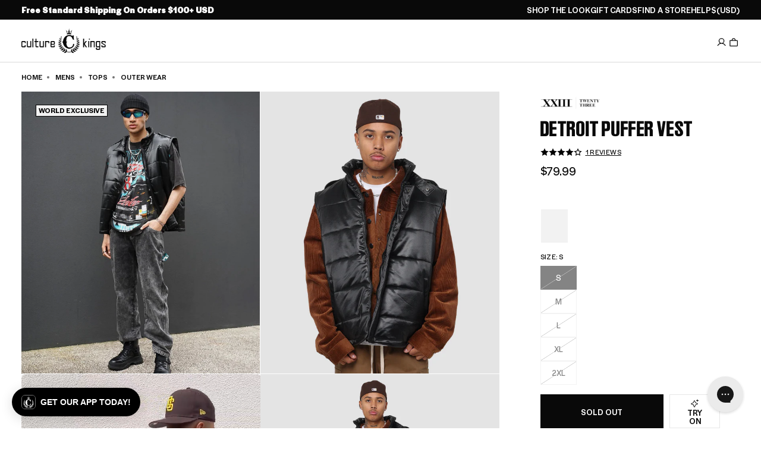

--- FILE ---
content_type: application/javascript
request_url: https://play.gotolstoy.com/widget-v2/de7b78c80/widget.utils.B3nUkO50.js
body_size: -248
content:
const a=(t,e)=>t.getAttribute(e),i=t=>{const e=t.attributes,s={};for(const n of e)s[n.name]=t.getAttribute(n.name);return s};function r(t){if(!t||!t.includes("//"))return null;const e=new URL(t!=null&&t.startsWith("//")?`https:${t}`:t).pathname.split("/").pop();return(e==null?void 0:e.split(".").slice(0,-1).join("."))||""}export{r as a,i as b,a as g};


--- FILE ---
content_type: application/javascript
request_url: https://play.gotolstoy.com/widget-v2/de7b78c80/see-it-on-you-controller.C0OIjLc7.js
body_size: 1426
content:
var B=Object.defineProperty,V=Object.defineProperties;var F=Object.getOwnPropertyDescriptors;var P=Object.getOwnPropertySymbols;var G=Object.prototype.hasOwnProperty,H=Object.prototype.propertyIsEnumerable;var I=(i,e,o)=>e in i?B(i,e,{enumerable:!0,configurable:!0,writable:!0,value:o}):i[e]=o,Y=(i,e)=>{for(var o in e||(e={}))G.call(e,o)&&I(i,o,e[o]);if(P)for(var o of P(e))H.call(e,o)&&I(i,o,e[o]);return i},w=(i,e)=>V(i,F(e));var f=(i,e,o)=>I(i,typeof e!="symbol"?e+"":e,o);var O=(i,e,o)=>new Promise((r,s)=>{var u=a=>{try{d(o.next(a))}catch(c){s(c)}},g=a=>{try{d(o.throw(a))}catch(c){s(c)}},d=a=>a.done?r(a.value):Promise.resolve(a.value).then(u,g);d((o=o.apply(i,e)).next())});import{D as M,_,W as z,c as W,b as $}from"./widget-loader.BICj4Q6z.js";import{c as q,S as x,d as j}from"../widget.js";import{A as J,T as t,P as p,O as Q,l as X,W as b}from"./search-bar-widget-settings._7L__eNA.js";import{g as Z}from"./widget.utils.B3nUkO50.js";import"./vendor.CKX_IGpU.js";import"./events.constants.DL-T4Byd.js";class ee{constructor(){f(this,"getSeeItOnYouWidgetSettings",e=>O(this,null,function*(){return yield J.onyouService.seeItOnYou.getSeeItOnYouSettings.query(e)}))}}const te=new ee,de=i=>O(void 0,null,function*(){var e,o;try{console.time("SeeItOnYou init"),yield t.init(),console.timeLog("SeeItOnYou init","TolstoySettings initialized",t);const r=t.productId,s=t.collectionId,u=t.customerId,g=t.templateName,d=t.fullscreenMode,a=t.tapcartAppId,c=t.tapcartCustomerAccessToken,v=t.hideGoogleSignin,L=t.hideEmailOtpSignin,m=Z(i,M.PRODUCT_ID)||p.getSettings().productId||r;if(!t.appUrl||!m||t.aiShopperWidget&&t.aiShopperWidget!=="on-you")return;const l=yield te.getSeeItOnYouWidgetSettings({appKey:t.appKey,appUrl:t.appUrl,productId:m}),{shoppingAssistantConfig:n,settings:y,enabled:h,compatibilityVersion:N}=l;if(N!=="v2"){console.log("SeeItOnYouController init failed. Version is not v2.",l);return}if(l.appKey&&!t.appKey&&(t.appKey=l.appKey),!h&&!p.isPreviewSite()){Q.log("See it on you is disabled. Widget not paid");return}const{includeTemplates:S}=l.settings,D=S==null?void 0:S.includes(g);if(S&&S.length>0&&!D&&!p.isPreviewSite()){console.log(`See it on you hidden for template: ${t.templateName}, configured templates: ${l.settings.includeTemplates}`);return}p.isPreviewSite()&&q.updatePreviewPage(l.product);const E=i;console.timeLog("SeeItOnYou init","seeItOnYouWidgetSettings fetched"),yield X(y.font),console.timeLog("SeeItOnYou init","font loaded");const[{default:U},{default:K},{default:T}]=yield Promise.all([_(()=>import("./see-it-onyou-app.lrNGRDFh.js"),[]),_(()=>import("./render.utils.-YL41__q.js").then(R=>R.a),[]),_(()=>import("./see-it-on-you.DwjRdBRr.js"),[])]);console.timeLog("SeeItOnYou init","components loaded");const{autoOpenSeeItOnYou:A,urlParams:C}=b.handleWidgetCallbackUrl();A&&b.cleanupCallbackUrl();const k={appKey:t.appKey,appUrl:t.appUrl,productId:m,pageProductId:r,pageCollectionId:s,agentImage:n.agentSettings.agentImage,brandLogo:((e=n==null?void 0:n.brandSettings)==null?void 0:e.brandLogo)||"",brandName:((o=n==null?void 0:n.brandSettings)==null?void 0:o.brandName)||"",hidePoweredBy:n==null?void 0:n.hidePoweredBy,skills:n==null?void 0:n.skills,autoOpen:A,widgetButtonSettings:y,preloadedStyles:T,chatModalSettings:n.chatModalSettings,useOtpFlow:n.useOtpFlow,fullscreenMode:d,urlParams:C,element:E,customerId:u,tapcartAppId:a,tapcartCustomerAccessToken:c,hideGoogleSignin:v,hideEmailOtpSignin:L};yield K(U,w(Y({},k),{hasStyledComponents:!0,widgetKey:z.SEE_IT_ON_YOU,containerClasses:x,containerStyles:j,preloadedStyles:T})),console.timeLog("SeeItOnYou init","renderElement called"),E.setAttribute("data-status",W.SUCCESS)}catch(r){console.error("Error initializing Shop Assistant:",r),$("Error initializing Shop Assistant",r);const s=i;s&&s.setAttribute("data-status",W.FAILED)}});export{de as default,de as init};


--- FILE ---
content_type: application/javascript
request_url: https://play.gotolstoy.com/widget-v2/de7b78c80/ui.constants.Defd7Z6n.js
body_size: -296
content:
const s="Nunito Sans, sans-serif",o="tolstoy-custom-font-family",t="tolstoy-custom-heading-font-family";export{s as F,o as T,t as a};


--- FILE ---
content_type: text/javascript
request_url: https://www.culturekings.com/cdn/shop/t/17/assets/header.js?v=74644500930222087401761844132
body_size: 465
content:
(()=>{class Header{constructor(){this.desktopBp=window.matchMedia(`(min-width: ${window.breakpoints.desktop})`),this.els(),this.listeners(),this.toggleNavDetails()}els(){this.$mobileMenuAccordionToggles=document.querySelectorAll("[data-menu-accordion-toggle]"),this.$navClose=document.querySelector("#mobileMenuClose"),this.$navDetails=document.querySelector("#navDetails"),this.$navToggle=document.querySelector("#navSummary"),this.$searchMenu=document.querySelector("#searchMenu"),this.$submenuToggles=document.querySelectorAll("[data-menu-toggle]"),this.$touchSubmenuToggles=document.querySelectorAll("[data-nav-menu-toggle]")}listeners(){window.subscribe(PUB_SUB_EVENTS.navClose,event=>{this.close()}),window.subscribe(PUB_SUB_EVENTS.navOpen,event=>{this.open()}),this.desktopBp.addEventListener("change",()=>{this.toggleNavDetails()}),this.$navClose.addEventListener("click",e=>{this.navToggle(e)}),this.$mobileMenuAccordionToggles.forEach(el=>{el.addEventListener("click",e=>{this.mobileMenuAccordionToggle(e)})}),this.$navToggle.addEventListener("click",e=>{this.navToggle(e)}),this.$submenuToggles.forEach(el=>{el.addEventListener("click",e=>{this.submenuToggle(e)})}),this.$touchSubmenuToggles.forEach(el=>{el.addEventListener("click",e=>{this.touchSubmenuToggle(e)})}),document.addEventListener("onEsc",()=>{const $menuActive=document.querySelector(".menu-active");this.desktopBp.matches?$menuActive&&$menuActive.querySelector("[data-menu-toggle]").click():document.documentElement.classList.contains("mobile-menu--active")&&this.$navClose.click()})}close(els){els=typeof els<"u"?els:document.querySelectorAll("body > *:not(.header-group), .header-group > *:not(.header), .header__logo, .nav__icons, #searchMenuToggle"),this.$navDetails.removeAttribute("data-nav-inert"),this.desktopBp.matches||navDetails.removeAttribute("open"),els.forEach(el=>{el.removeAttribute("data-nav-inert"),el.removeAttribute("inert")}),lockScrollDisable(),document.querySelectorAll(".menu-active").forEach(el=>{el.querySelector("[data-menu-toggle]").click()}),requestAnimationFrame(()=>{window.menuToggling=!1,setTimeout(()=>{document.documentElement.classList.remove("suggestions--active")},250)})}open(els){lockScrollEnable(),this.$navDetails.setAttribute("open",!0),nav.scroll(0,0),document.querySelectorAll(".nav__menu").forEach(el=>el.scroll(0,0)),els&&els.forEach(el=>{el.setAttribute("data-nav-inert",!0),el.setAttribute("inert",!0)}),window.headerScrolled&&document.documentElement.classList.add("header--scrolled"),window.headerScrolledMobile&&document.documentElement.classList.add("header--scrolled-mobile")}touchSubmenuToggle(event){if(this.desktopBp.matches&&document.documentElement.classList.contains("touch")){const $menuItem=event.target.closest("[data-nav-menu]");if(!$menuItem)return;const $openMenu=document.querySelector("[data-nav-menu].menu-active");$openMenu&&$openMenu!==$menuItem&&($openMenu.classList.remove("menu-active"),$openMenu.querySelector("[data-menu-toggle]").setAttribute("aria-expanded",!1)),$menuItem.classList.toggle("menu-active"),$menuItem.classList.contains("menu-active")&&(event.preventDefault(),event.stopPropagation())}}navToggle(event){window.menuToggling=!0,event.preventDefault(),document.documentElement.classList.toggle("mobile-menu--active");const els=document.querySelectorAll("body > *:not(.header-group), .header-group > *:not(.header), .header__logo, .nav__icons, #searchMenuToggle"),isOpen=document.documentElement.classList.contains("mobile-menu--active");setTimeout(()=>{isOpen?this.open(els):this.close(els)},isOpen?0:250)}submenuToggle(event){const $menuItem=event.target.closest("[data-nav-menu]"),$openMenu=document.querySelector("[data-nav-menu].menu-active");event.target.closest(".nav__footer")&&event.target.closest(".nav__footer").classList.toggle("has-menu-active"),$openMenu&&$openMenu!==$menuItem&&($openMenu.classList.remove("menu-active"),$openMenu.querySelector("[data-menu-toggle]").setAttribute("aria-expanded",!1)),nav.scroll(0,0),document.querySelectorAll(".nav__menu").forEach(el=>el.scroll(0,0)),$menuItem.classList.toggle("menu-active"),event.target.setAttribute("aria-expanded",$menuItem.classList.contains("menu-active")),nav.classList[$menuItem.classList.contains("menu-active")?"add":"remove"]("nav--submenu-open");const $submenuTrapEls=document.querySelectorAll("#navSummary, .nav > *:not(.menu-active):not(#mobileMenuClose):not(.nav__footer.has-menu-active):not(#mobileMenuSearchForm):not(search-menu), .nav__footer.has-menu-active > *:not(.menu-active)");$menuItem.classList.contains("menu-active")?$submenuTrapEls.forEach(el=>{el.setAttribute("data-subnav-inert",!0),el.setAttribute("inert",!0)}):document.querySelectorAll("[data-subnav-inert]").forEach(el=>{el.removeAttribute("data-subnav-inert"),el.removeAttribute("inert")})}mobileMenuAccordionToggle(event){if(this.desktopBp.matches)return;event.preventDefault();const $menu=event.target.closest("[data-menu-group]");$menu&&($menu.classList.toggle("active"),$menu.classList.contains("active")?$menu.setAttribute("open",""):$menu.removeAttribute("open"))}toggleNavDetails(){this.desktopBp.matches?(this.$navDetails.setAttribute("open",!0),document.documentElement.classList.contains("mobile-menu--active")&&this.$navClose.click()):this.$navDetails.removeAttribute("open")}}new Header})();
//# sourceMappingURL=/cdn/shop/t/17/assets/header.js.map?v=74644500930222087401761844132


--- FILE ---
content_type: application/javascript
request_url: https://play.gotolstoy.com/widget-v2/de7b78c80/use-in-view.BWvkEflX.js
body_size: -89
content:
import{A as d,h as o,y as T}from"./vendor.CKX_IGpU.js";const h=({onInView:e,threshold:u=.5,triggerOnce:s=!0}={})=>{const r=d(null),[f,c]=o(!1),[n,i]=o(!1);return T(()=>{if(!r.current)return;const t=new IntersectionObserver(l=>{l.forEach(a=>{a.isIntersecting&&(!s||!n)?(c(!0),e==null||e(),s&&(i(!0),t.disconnect())):s||c(!1)})},{threshold:u});return t.observe(r.current),()=>{t.disconnect()}},[e,u,s,n]),{elementRef:r,isInView:f}};export{h as u};


--- FILE ---
content_type: application/javascript
request_url: https://play.gotolstoy.com/widget-v2/de7b78c80/chat-modal.BiJwWRI_.js
body_size: 46225
content:
var Ls=Object.defineProperty,Fs=Object.defineProperties;var Hs=Object.getOwnPropertyDescriptors;var Ct=Object.getOwnPropertySymbols;var Cn=Object.prototype.hasOwnProperty,Nn=Object.prototype.propertyIsEnumerable;var Vt=(t,e,s)=>e in t?Ls(t,e,{enumerable:!0,configurable:!0,writable:!0,value:s}):t[e]=s,M=(t,e)=>{for(var s in e||(e={}))Cn.call(e,s)&&Vt(t,s,e[s]);if(Ct)for(var s of Ct(e))Nn.call(e,s)&&Vt(t,s,e[s]);return t},ne=(t,e)=>Fs(t,Hs(e));var vn=t=>typeof t=="symbol"?t:t+"",Xe=(t,e)=>{var s={};for(var r in t)Cn.call(t,r)&&e.indexOf(r)<0&&(s[r]=t[r]);if(t!=null&&Ct)for(var r of Ct(t))e.indexOf(r)<0&&Nn.call(t,r)&&(s[r]=t[r]);return s};var W=(t,e,s)=>Vt(t,typeof e!="symbol"?e+"":e,s);var y=(t,e,s)=>new Promise((r,o)=>{var a=c=>{try{l(s.next(c))}catch(d){o(d)}},i=c=>{try{l(s.throw(c))}catch(d){o(d)}},l=c=>c.done?r(c.value):Promise.resolve(c.value).then(a,i);l((s=s.apply(t,e)).next())});import{J as Le,g as Fe,i as Dt,s as Gs,p as Xn,T as de,y as R,u as n,b as Pe,A as ue,h as N,j as es,l as Be,m as $s,k as se,f as js,Q as Vs,t as Bs,r as qs,M as Ws,n as we,o as Re,C as Ve,X as ht,v as Ks,G as en,w as ts,B as Ys,E as zs,F as Qs,H as tn,I as nn,S as Js,K as Zs,L as Et,R as sn,N as ns,O as Xs,U as er,V as tr,d as nr,W as sr,Y as rr,Z as or,$ as ar,a0 as _n,a1 as zt,a2 as ir,a3 as lr,a4 as cr,a5 as dr}from"./vendor.CKX_IGpU.js";import{A as ur,a as mr,P as _t}from"./base-analytics.types.C10nsXBK.js";import{e as We,j as hr,a as ss,l as An,k as rn,i as rs,b as Pn}from"./widget-loader.BICj4Q6z.js";import{a as ie,E as le,b as En,T as gr,W as pr,A as fr,c as At,O as yr}from"./search-bar-widget-settings._7L__eNA.js";import{u as br}from"./use-in-view.BWvkEflX.js";import{a as Tr,b as On}from"./events.constants.DL-T4Byd.js";import{u as Sr}from"./use-shopify-store-product.RiNWR1yJ.js";const os=Le(null),pe=()=>{const t=Fe(os);if(!t)throw new Error("useAppEnv must be used within an AppEnvContext provider");return t};class xr{constructor(){W(this,"appName","shopify")}generateEmailOtp(e){return y(this,null,function*(){const s=yield fetch(`${We()}/customers-service/auth/email/otp/generate`,{method:"POST",headers:{"Content-Type":"application/json"},body:JSON.stringify(M({app:this.appName},e))});if(!s.ok)throw new Error(`OTP generation failed: ${s.statusText}`);const r=yield s.json();if(!(r!=null&&r.id))throw new Error("Invalid response: missing OTP ID");return r.id})}verifyEmailOtp(e){return y(this,null,function*(){const{email:s,otpId:r,otp:o,widgetCallBackUrl:a,callbackAction:i}=e,l=yield fetch(`${We()}/customers-service/auth/email/otp/verify`,{method:"POST",headers:{"Content-Type":"application/json"},body:JSON.stringify({email:s,id:r,otp:o,multipassRedirectUrl:a==null?void 0:a.getCallbackUrl(i)})});if(!l.ok)throw new Error(`OTP verification failed: ${l.statusText}`);const c=yield l.json();if(!(c!=null&&c.success))return{success:!1};if(!(c!=null&&c.token))throw new Error("Invalid response: missing auth token");return{success:!0,user:{name:s.split("@")[0],email:s},token:c.token,multipassUrl:c.multipassUrl}})}}const kn=new xr,Nt={storeVersion:1,isAuthenticated:!1,authToken:void 0,user:void 0,email:null,otpId:null,isLoading:!1,error:null,isProcessingMultipass:!1},wr=t=>Dt()(Gs(Xn((e,s)=>ne(M({},Nt),{setAuthenticated:(r,o)=>e({isAuthenticated:!0,authToken:r,user:o}),logout:()=>e(Nt),updateUser:r=>{const o=s().user;o&&e({user:M(M({},o),r)})},resetStore:()=>e(Nt),generateEmailOtp:(r,o,a,i)=>y(void 0,null,function*(){e({isLoading:!0,error:null});try{const l=yield kn.generateEmailOtp({email:r,appKey:o,appUrl:a,brandName:i});return e({email:r,otpId:l,isLoading:!1}),{success:!0,otpId:l}}catch(l){const c=l instanceof Error?l.message:"Failed to send OTP. Please try again.";return e({error:c,isLoading:!1}),{success:!1,error:c}}}),verifyOtp:(r,o,a)=>y(void 0,null,function*(){const{email:i,otpId:l}=s();if(!i||!l){const c="Invalid session. Please start over.";return e({error:c}),{success:!1,error:c}}e({isLoading:!0,error:null});try{const c=yield kn.verifyEmailOtp({email:i,otpId:l,otp:r,widgetCallBackUrl:o,callbackAction:a});if(!c.success){const d="Invalid OTP. Please try again.";return e({error:d,isLoading:!1}),{success:!1,error:d}}return c.user&&c.token&&e({isAuthenticated:!0,authToken:c.token,user:{id:`user_${Date.now()}`,email:c.user.email,name:c.user.name,picture:c.user.picture},email:null,otpId:null,isLoading:!1,error:null}),{success:!0,user:c.user,token:c.token,multipassUrl:c.multipassUrl}}catch(c){const d=c instanceof Error?c.message:"Failed to verify OTP. Please try again.";return e({error:d,isLoading:!1}),{success:!1,error:d}}}),resetOtp:()=>{e({email:null,otpId:null,isLoading:!1,error:null})},directSignIn:(r,o,a)=>y(void 0,null,function*(){e({isLoading:!0,error:null});try{const i={id:`session_${Date.now()}`,email:r,name:r.split("@")[0]};return e({isAuthenticated:!0,authToken:void 0,user:i,isLoading:!1,error:null}),{success:!0,user:i}}catch(i){const l=i instanceof Error?i.message:"Failed to sign in. Please try again.";return e({error:l,isLoading:!1}),{success:!1,error:l}}}),automaticSignIn:(r,o,a)=>y(void 0,null,function*(){e({isLoading:!0,error:null});try{const i={id:r,email:o,name:a.trim()||o.split("@")[0]};return e({isAuthenticated:!0,authToken:void 0,user:i,isLoading:!1,error:null}),{success:!0,user:i}}catch(i){const l=i instanceof Error?i.message:"Failed to sign in. Please try again.";return e({error:l,isLoading:!1}),{success:!1,error:l}}}),setOtpError:r=>{e({error:r,isLoading:!1})},setProcessingMultipass:r=>{e({isProcessingMultipass:r})}}),{name:t,partialize:e=>e.authToken&&e.user&&typeof e.isAuthenticated=="boolean"?{storeVersion:1,isAuthenticated:e.isAuthenticated,authToken:e.authToken,user:e.user,isProcessingMultipass:e.isProcessingMultipass}:Nt}))),Ir=()=>{typeof window=="undefined"||localStorage.getItem("on-you-auth-migrated")};Ir();const re=wr("Tolstoy-auth-token"),me=class me{constructor(e){this.url=e}static setCustomerToken(e){this.token=e}static setUserRequestContext(e){if(this.userRequestContext=e,!me.contextInitResolver){console.error("Something went wrong, contextInitResolver is not set");return}me.contextInitResolver({isInit:!0})}get(r){return y(this,arguments,function*(e,{queryParams:s}={queryParams:{}}){yield me.contextInitPromise;const o=this.getUrl(e,s);return(yield fetch(o.toString(),{method:"GET",headers:this.getHeaders()})).json()})}post(o){return y(this,arguments,function*(e,{body:s,queryParams:r}={body:{}}){yield me.contextInitPromise;const a=this.getUrl(e,r);return(yield fetch(a.toString(),{method:"POST",headers:this.getHeaders(),body:JSON.stringify(s)})).json()})}fetch(e,s){return y(this,null,function*(){var a;const r=new URL(e),o=new URLSearchParams(r.search);return r.search=new URLSearchParams(M(M({},this.getDefaultQueryParams()),o)).toString(),yield me.contextInitPromise,fetch(r.toString(),ne(M({},s),{headers:M(M({},this.getHeaders()),(a=s.headers)!=null?a:{})}))})}getHeaders(){return M({"Content-Type":"application/json"},me.token?{Authorization:`Bearer ${me.token}`}:{})}getUrl(e,s={}){const r=this.getDefaultQueryParams(),o=new URL(`${this.url}${e}`),a=new URLSearchParams(M(M({},r),s));return a.set("t",new Date().getTime().toString()),o.search=a.toString(),o}getDefaultQueryParams(){var r;const e={};me.userRequestContext&&(e.appKey=me.userRequestContext.appKey,e.appUrl=me.userRequestContext.appUrl,e.anonId=me.userRequestContext.anonId);const s=re.getState();return s.isAuthenticated&&((r=s.user)!=null&&r.email)&&(e.email=s.user.email),e}};W(me,"userRequestContext",null),W(me,"token",re.getState().authToken||null),W(me,"contextInitResolver"),W(me,"contextInitPromise",new Promise(e=>{me.contextInitResolver=e}));let Ue=me;const Cr=({children:t,appKey:e,appUrl:s,anonId:r})=>{const o=de(()=>r||ur.getAndSetAnonymousId(),[r]),a=de(()=>({appKey:e,appUrl:s,anonId:o}),[e,s,o]);return R(()=>{Ue.setUserRequestContext({appKey:e,appUrl:s,anonId:o})},[e,s,o]),n(os.Provider,{value:a,children:t})},as=Le(void 0),Nr=({children:t,url:e,widgetUrlParams:s,wasAutoOpened:r,callbackAuthToken:o,callbackAction:a})=>n(as.Provider,{value:{callbackUrl:e,widgetUrlParams:s,wasAutoOpened:r,callbackAuthToken:o,callbackAction:a},children:t}),pt=()=>{const t=Fe(as);if(t===void 0)throw new ie(le.INTERNAL_ERROR,{details:"useWidgetCallbackUrl must be used within an WidgetCallbackUrlProvider"});return t};var j=(t=>(t.SHOP_ASSISTANT_TAPCART_SIGNIN="shop_assistant_tapcart_signin",t.SHOP_ASSISTANT_WIDGET_VIEW="shop_assistant_widget_view",t.SHOP_ASSISTANT_OPEN="shop_assistant_open",t.SHOP_ASSISTANT_CLOSE="shop_assistant_close",t.SHOP_ASSISTANT_MINIMIZE="shop_assistant_minimize",t.SHOP_ASSISTANT_PRODUCT_MODAL_OPEN="shop_assistant_product_modal_open",t.SHOP_ASSISTANT_PRODUCT_MODAL_CLOSE="shop_assistant_product_modal_close",t.SHOP_ASSISTANT_PRODUCT_MODAL_ADD_TO_CART="shop_assistant_product_modal_add_to_cart",t.SHOP_ASSISTANT_PRODUCT_MODAL_REMOVE_FROM_CART="shop_assistant_product_modal_remove_from_cart",t.SHOP_ASSISTANT_PRODUCT_MODAL_GO_TO_PRODUCT_PAGE="shop_assistant_product_modal_go_to_product_page",t.SHOP_ASSISTANT_MESSAGE_RECEIVED="shop_assistant_message_received",t.SHOP_ASSISTANT_MESSAGE_SENT="shop_assistant_message_sent",t.SHOP_ASSISTANT_QUICK_MESSAGE_CLICKED="shop_assistant_quick_message_clicked",t.SHOP_ASSISTANT_QUICK_ACTION_CLICKED="shop_assistant_quick_action_clicked",t.SHOP_ASSISTANT_AUTH_REQUIRED="shop_assistant_auth_required",t.SHOP_ASSISTANT_AUTH_TRIGGERED="shop_assistant_auth_triggered",t.SHOP_ASSISTANT_AUTH_COMPLETED="shop_assistant_auth_completed",t.SHOP_ASSISTANT_TOP_QUESTIONS_IMPRESSION="shop_assistant_top_questions_impression",t.SHOP_ASSISTANT_TOP_QUESTIONS_CLICKED="shop_assistant_top_questions_clicked",t.SHOP_ASSISTANT_ASK_AI_CLICKED="shop_assistant_ask_ai_clicked",t.SHOP_ASSISTANT_CHAT_EMBED_CLICKED="shop_assistant_chat_embed_clicked",t.SHOP_ASSISTANT_USER_IMAGE_UPLOADED="shop_assistant_user_image_uploaded",t.SHOP_ASSISTANT_GENERATED_TRY_ON_COMPLETED="shop_assistant_generated_try_on_completed",t.SHOP_ASSISTANT_TRYON_FEEDBACK_SHOWN="shop_assistant_tryon_feedback_shown",t.SHOP_ASSISTANT_TRYON_FEEDBACK_THUMBS_UP="shop_assistant_tryon_feedback_thumbs_up",t.SHOP_ASSISTANT_TRYON_FEEDBACK_THUMBS_DOWN="shop_assistant_tryon_feedback_thumbs_down",t.SHOP_ASSISTANT_TRYON_TOUCH_UP_CLICKED="shop_assistant_tryon_touch_up_clicked",t.SHOP_ASSISTANT_TRYON_TOUCH_UP_COMPLETED="shop_assistant_tryon_touch_up_completed",t.SHOP_ASSISTANT_TRYON_TOUCH_UP_FAILED="shop_assistant_tryon_touch_up_failed",t.SHOP_ASSISTANT_TRYON_SHARE_CLICKED="shop_assistant_tryon_share_clicked",t.SHOP_ASSISTANT_TRYON_SHARE_COPIED="shop_assistant_tryon_share_copied",t.SHOP_ASSISTANT_MODAL_OPEN="shop_assistant_modal_open",t.SHOP_ASSISTANT_MODAL_CLOSE="shop_assistant_modal_close",t.SHOP_ASSISTANT_SEARCH_BAR_FOCUSED="shop_assistant_search_bar_focused",t.SHOP_ASSISTANT_SEARCH_BAR_BLURRED="shop_assistant_search_bar_blurred",t.SHOP_ASSISTANT_APP_PROMOTION_SHOWN="shop_assistant_app_promotion_shown",t.SHOP_ASSISTANT_APP_PROMOTION_GET_APP_CLICKED="shop_assistant_app_promotion_get_app_clicked",t.SHOP_ASSISTANT_RECOMMENDED_PRODUCT="shop_assistant_recommended_product",t.SHOP_ASSISTANT_RECOMMENDED_PRODUCT_CLICKED="shop_assistant_recommended_product_clicked",t.SHOP_ASSISTANT_RECOMMENDED_PRODUCT_ADD_TO_CART_CLICK="shop_assistant_recommended_product_add_to_cart_click",t.PAGE_VIEW="pageView",t.EMBED_VIEW="embedView",t.SESSION_START="sessionStart",t.SHOP_ASSISTANT_COUPON_DISMISSED="shop_assistant_coupon_dismissed",t.SHOP_ASSISTANT_COUPON_CLICKED="shop_assistant_coupon_clicked",t.SHOP_ASSISTANT_CLOSET_CLICKED="shop_assistant_closet_clicked",t.SHOP_ASSISTANT_PROFILE_CLICKED="shop_assistant_profile_clicked",t.SHOP_ASSISTANT_SESSION_HISTORY_CLICKED="shop_assistant_session_history_clicked",t.SHOP_ASSISTANT_SESSION_CHANGED="shop_assistant_session_changed",t.SHOP_ASSISTANT_CLOSET_PROCESSING_START="shop_assistant_closet_processing_start",t.SHOP_ASSISTANT_CLOSET_PROCESSING_RETRY="shop_assistant_closet_processing_retry",t.SHOP_ASSISTANT_PROFILE_IMAGE_UPLOAD="shop_assistant_profile_image_upload",t.SHOP_ASSISTANT_PROFILE_IMAGE_DELETE="shop_assistant_profile_image_delete",t.SHOP_ASSISTANT_TRYON_DELETE="shop_assistant_tryon_delete",t.SHOP_ASSISTANT_PROFILE_MEASUREMENTS_EDIT="shop_assistant_profile_measurements_edit",t))(j||{});class vr{constructor({appKey:e,appUrl:s,isSilent:r=!1,productId:o,user:a,playerType:i,videoId:l,isSearchBarOnPlayer:c,isSearchBarOnStories:d}){W(this,"analytics");W(this,"isSilent");W(this,"videoId");W(this,"isSearchBarOnPlayer");W(this,"isSearchBarOnStories");this.analytics=new mr({appKey:e,appUrl:s,playerType:i,owner:s,productId:o,user:a}),this.isSilent=r,this.videoId=l,this.isSearchBarOnPlayer=c!=null?c:!1,this.isSearchBarOnStories=d!=null?d:!1}track(e,s){if(this.isSilent)return;const r=this.videoId?{videoId:this.videoId}:{},o=M({isSearchBarOnPlayer:this.isSearchBarOnPlayer,isSearchBarOnStories:this.isSearchBarOnStories},s!=null?s:{}),a={formData:JSON.stringify(o)};this.analytics.track(e,M(M({},a),r))}}const is=Le(void 0),_r=({children:t,appKey:e,appUrl:s,isSilent:r,productId:o,widgetType:a,videoId:i,isSearchBarOnPlayer:l,isSearchBarOnStories:c})=>{const{user:d}=re(),h=de(()=>new vr({appKey:e,appUrl:s,isSilent:r,productId:o,user:d,playerType:a,videoId:i,isSearchBarOnPlayer:l,isSearchBarOnStories:c}),[e,s,r,o,d,i,l]);return n(is.Provider,{value:{analytics:h},children:t})},Ar=()=>{const t=Fe(is);if(t===void 0)throw new ie(le.INTERNAL_ERROR,{details:"useShopAssistantAnalyticsContext must be used within an ShopAssistantAnalyticsProvider"});return t},ye=()=>{const{analytics:t}=Ar();return{track:Pe((s,r)=>{t.track(s,r)},[t])}},di=t=>{const{track:e}=ye(),{elementRef:s}=br({onInView:()=>e(j.EMBED_VIEW),threshold:.5,triggerOnce:!0});s.current=t;const r=ue(!1);R(()=>{const i=setTimeout(()=>{r.current||(e(j.PAGE_VIEW),r.current=!0)},100);return()=>clearTimeout(i)},[]);const o=ue(!1);return{onSessionStart:i=>{o.current||(e(j.SESSION_START,i),o.current=!0)}}},ls=Le(void 0),Pr=({children:t,productId:e,collectionId:s,videoId:r})=>{const o=de(()=>Tr({productId:e,collectionId:s,videoId:r}),[]);return n(ls.Provider,{value:o,children:t})},cs=()=>{const t=Fe(ls);if(t===void 0)throw new ie(le.INTERNAL_ERROR,{details:"usePageContext must be used within an PageContextProvider"});return{pageContext:t}},Ot={DEFAULT_GREETING:"Hi, I’m your AI personal shopper. Tell me what you’re shopping for and I’ll surface the best options for you."},Er=hr("VITE_USE_LOCAL_AGENT_API")==="true",ft=()=>Er?"http://localhost:8080/shop-assistant-service":`${ss()}/shop-assistant-service`;var et=(t=>(t.TRYON="tryon",t.SIZING="sizing",t.PRODUCT_RECOMMENDATIONS="product_recommendations",t.PRODUCT_VARIANTS="product_variants",t.ADD_TO_CART="add_to_cart",t.GENERAL="general",t))(et||{});class Or{constructor(e){W(this,"httpClient");this.httpClient=new Ue(ft()+e)}getChatURL(){return this.httpClient.url}customFetch(e,s){const r=e.toString();return this.httpClient.fetch(r,s!=null?s:{})}createChat(r){return y(this,arguments,function*({message:e,widgetType:s}){return(yield this.httpClient.post("/create-chat",{body:{message:e,widgetType:s}})).chat})}getAllMessages(s){return y(this,arguments,function*({sessionId:e}){return yield this.httpClient.get("/messages/all",{queryParams:{sessionId:e}})})}}const Pt=new Or("/api/chat-agent"),on="shopAssistantSessionIdV2",an="shopAssistantSessionIdTimestampV2",ln="shopAssistantResentMessagesV2",kt="shopAssistantTrackedToolInvocationsV2",cn=12*60*60*1e3,kr=50,Mr=t=>{try{const e=localStorage.getItem(`${on}::${t}`),s=localStorage.getItem(`${an}::${t}`);if(e&&s){const r=parseInt(s,10);if(!isNaN(r)&&Date.now()-r<cn)return e}}catch(e){console.warn("Failed to access localStorage for sessionId",e)}return null},Rr=(t,e)=>{try{localStorage.setItem(`${on}::${e}`,t),localStorage.setItem(`${an}::${e}`,Date.now().toString())}catch(s){console.warn("Failed to save sessionId to localStorage",s)}},Mn=(t,e)=>{try{localStorage.setItem(`${ln}::${e}`,JSON.stringify(t.slice(kr*-1)))}catch(s){console.warn("Failed to save chat to localStorage",s)}},Ur=t=>{try{const e=localStorage.getItem(`${ln}::${t}`);return e?JSON.parse(e):[]}catch(e){console.warn("Failed to get chat from localStorage",e)}return[]},Dr=t=>{try{localStorage.removeItem(`${on}::${t}`),localStorage.removeItem(`${an}::${t}`),localStorage.removeItem(`${ln}::${t}`),localStorage.removeItem(`${kt}::${t}`)}catch(e){console.warn("Failed to clear session from localStorage",e)}},Qt=(t,e)=>{try{const s=localStorage.getItem(`${kt}::${e}`);if(s){const o=JSON.parse(s)[t];return!!(o&&Date.now()-o<cn)}}catch(s){console.warn("Failed to check tracked tool invocations from localStorage",s)}return!1},ds=(t,e)=>{try{const s=localStorage.getItem(`${kt}::${e}`),r=s?JSON.parse(s):{},o=Date.now();Object.keys(r).forEach(a=>{o-r[a]>=cn&&delete r[a]}),r[t]=o,localStorage.setItem(`${kt}::${e}`,JSON.stringify(r))}catch(s){console.warn("Failed to mark tool invocation as tracked in localStorage",s)}},Lr={userMessageColor:"#007AFF",userMessageFontColor:"#FFFFFF",modalBackgroundColor:"#F9FAFB",fontStyle:"",enableSevenEighthScreen:!1,enableCloset:!0,enableProfile:!0,hideMinimizeButton:!1,assistantInitialMessage:"Hi, I'm your AI personal shopper. Tell me what you're shopping for and I'll surface the best options for you."},Fr="See how every product looks on you, with just one click";var Se=(t=>(t.VirtualTryOn="VirtualTryOn",t.SizeGuideAssistance="SizeGuideAssistance",t.ShadeFinder="ShadeFinder",t.ConnectToSupport="ConnectToSupport",t.AddToCart="AddToCart",t.Coupon="Coupon",t.OrderStatus="OrderStatus",t.SignInFirst="SignInFirst",t.RegionalPricing="RegionalPricing",t))(Se||{}),rt=(t=>(t.TRYON="tryon",t.SIZING="sizing",t.SHADE_FINDER="shade_finder",t.GENERAL="general",t))(rt||{}),Jt=(t=>(t.Male="male",t.Female="female",t.Beauty="beauty",t.Custom="custom",t))(Jt||{});const Hr={type:"VirtualTryOn",enabled:!0,uploadModalText:Fr,uploadModalSilhouette:"male",previewImage:"male",skipSignIn:!1,signInPromptText:"Want to save your try-on? Sign in to save this look, keep your measurements, and get personalized recommendations.",signInButtonLabel:"Sign in & Save",enableBrandedEmails:!0,tryonModel:"nano_banana",allowEnhancement:!0},Gr={type:"ShadeFinder",enabled:!1,uploadModalText:"Find your perfect shade with AI-powered color matching",uploadModalSilhouette:"beauty"},us=Le(void 0),$r=({children:t,skills:e,chatModalSettings:s,widgetType:r,assistantInitialMessage:o,isSearchBarOnPlayer:a,isSearchBarOnStories:i,brandName:l,useOtpFlow:c=!1,tapcartAppId:d,tapcartCustomerAccessToken:h,hideGoogleSignin:p,hideEmailOtpSignin:S})=>{const m=de(()=>({skills:e,chatModalSettings:s||Lr,widgetType:r,assistantInitialMessage:o,isSearchBarOnPlayer:a,isSearchBarOnStories:i,brandName:l,useOtpFlow:c,isEmbed:r===_t.CHAT_EMBED,tapcartAppId:d,tapcartCustomerAccessToken:h,hideGoogleSignin:p,hideEmailOtpSignin:S}),[e,s,r,o,a,i,l,c,d,h,p,S]);return n(us.Provider,{value:m,children:t})},V=()=>{const t=Fe(us);if(t===void 0)throw new ie(le.INTERNAL_ERROR,{details:"useShopAssistantConfig must be used within an ShopAssistantConfigProvider"});const e=t.skills,s=c=>e.some(d=>d.type===c),r=t.isSearchBarOnPlayer,o=t.isSearchBarOnStories,a=e.find(c=>c.type===Se.VirtualTryOn),l=(a==null?void 0:a.enabled)===!0&&(a==null?void 0:a.enableBrandedEmails)===!0?t.brandName:void 0;return{skills:e,hasSkill:s,chatModalSettings:t.chatModalSettings,brandName:l,widgetType:t.widgetType,assistantInitialMessage:t.assistantInitialMessage,isSearchBarOnPlayer:r,isSearchBarOnStories:o,useOtpFlow:t.useOtpFlow,isEmbed:t.isEmbed,tapcartAppId:t.tapcartAppId,tapcartCustomerAccessToken:t.tapcartCustomerAccessToken,hideGoogleSignin:t.hideGoogleSignin,hideEmailOtpSignin:t.hideEmailOtpSignin}},Ae={sessionId:null,isCreating:!1,listeners:new Set,setSessionId(t){this.sessionId=t,this.listeners.forEach(e=>e(t))},subscribe(t){return this.listeners.add(t),()=>this.listeners.delete(t)}},ms=Le(void 0),jr=({children:t,appUrl:e,assistantInitialMessage:s})=>{const[r,o]=N(()=>{const i=Ae.sessionId||Mr(e);return Ae.sessionId=i,i});R(()=>Ae.subscribe(l=>{o(l)}),[]);const a=i=>{i&&Rr(i,e),Ae.setSessionId(i),o(i)};return n(ms.Provider,{value:{chatSessionId:r,setChatSessionId:a,assistantInitialMessage:s},children:t})},dn=()=>{const t=Fe(ms);if(t===void 0)throw new ie(le.INTERNAL_ERROR,{details:"useChatSession must be used within an ChatSessionProvider"});const{chatSessionId:e,setChatSessionId:s,assistantInitialMessage:r}=t,{widgetType:o}=V();return{sessionId:e,createNewChatSession:()=>y(void 0,null,function*(){if(!(e||Ae.sessionId)&&!Ae.isCreating)try{if(Ae.isCreating=!0,e||Ae.sessionId)return;const i=yield Pt.createChat({message:r||Ot.DEFAULT_GREETING,widgetType:o});return s(i.sessionId),i}finally{Ae.isCreating=!1}})}};let tt=null,Zt=new Set,vt=null;const Rn=t=>{tt=t,Zt.forEach(e=>e())},Vr=t=>(Zt.add(t),()=>Zt.delete(t)),hs=Le(void 0),Br=({children:t})=>{const{track:e}=ye(),[s,r]=N(tt);R(()=>Vr(()=>{r(tt)}),[]);const i={currentModal:s||void 0,openModal:l=>(e(j.SHOP_ASSISTANT_MODAL_OPEN,{modalType:l.type}),Rn(l),new Promise(c=>{vt=c})),closeModal:l=>{e(j.SHOP_ASSISTANT_MODAL_CLOSE,{modalType:tt==null?void 0:tt.type}),Rn(null),vt&&(vt(l),vt=null)}};return n(hs.Provider,{value:i,children:t})},He=()=>{const t=Fe(hs);if(t===void 0)throw new ie(le.INTERNAL_ERROR,{details:"useModal must be used within an ModalContext"});return t};class yt{static extractCallbackAction(e){try{const s=e[En.callbackActionParam];return s?JSON.parse(s):void 0}catch(s){return}}static stripCallbackAction(e){var o;const a=e,{[o=En.callbackActionParam]:s}=a;return Xe(a,[vn(o)])}static tryOnAction(e,s){return M(M({type:"tryon"},e&&{productId:e}),s&&{variantImage:s})}static chatMessageAction(e){return{type:"chat-message",queuedMessage:e}}static resetMultipassAction(e){return M({type:"reset-multipass"},e&&{queuedMessage:e})}}const gs=Le(void 0),Un="user-tryon-image",qr=({children:t})=>{var o;const[e,s]=N((o=localStorage.getItem(Un))!=null?o:void 0),r=a=>{localStorage.setItem(Un,a),s(a)};return n(gs.Provider,{value:{userTryonImage:e,saveUserTryonImage:r},children:t})},ps=()=>{const t=Fe(gs);if(!t)throw new Error("useUserTryonImage must be used within a UserTryonImageProvider");return t},fs=Le(void 0),Wr=({children:t,customerId:e})=>n(fs.Provider,{value:{customerId:e},children:t}),Kr=()=>{const t=Fe(fs);if(!t)throw new ie(le.INTERNAL_ERROR,{details:"useCustomerContext must be used within an CustomerContextProvider"});return t};class Yr{static getMultipassUrl(e){return y(this,null,function*(){const s=yield fetch(`${We()}/customers-service/multipass/url`,{method:"POST",headers:{"Content-Type":"application/json"},body:JSON.stringify(e)});if(!s.ok)throw new Error(`Failed to get multipass URL: ${s.statusText}`);return yield s.json()})}}class gt{static validateTokenExpiry(e){const s=gt.decodeGoogleJWTToken(e);if(!(s!=null&&s.exp))return!1;const r=Math.floor(Date.now()/1e3);return s.exp>r}static getUserInfoFromToken(e){const s=gt.decodeGoogleJWTToken(e);if(s!=null&&s.data.googleUserInfo)return{name:s.data.googleUserInfo.name,givenName:s.data.googleUserInfo.given_name,familyName:s.data.googleUserInfo.family_name,picture:s.data.googleUserInfo.picture,email:s.data.googleUserInfo.email}}static decodeGoogleJWTToken(e){if(e)try{const[,s]=e.split(".");return JSON.parse(atob(s))}catch(s){console.error("Error decoding JWT",s);return}}}class zr{loginWithGoogle(i){return y(this,arguments,function*({appKey:e,appUrl:s,callbackUrl:r,additionalScopes:o=[],callbackAction:a}){const l=new URL(`${We()}/customers-service/auth/google/login`);l.searchParams.append("appKey",e),l.searchParams.append("appUrl",s),o.length>0&&l.searchParams.append("additionalScopes",JSON.stringify(o)),l.searchParams.append("redirectUrl",r.getCallbackUrl(a));const c=l.href;return window.open(c,"_top"),c})}handleAuthToken(i){return y(this,arguments,function*({token:e,appKey:s,appUrl:r,callbackUrl:o,callbackAction:a}){const l=gt.validateTokenExpiry(e),c=gt.getUserInfoFromToken(e);if(!l||!c)return{success:!1};try{const d=yield Yr.getMultipassUrl({appKey:s,appUrl:r,token:e,redirectUrl:o.getCallbackUrl(a)});return{success:!0,user:{name:c.name,email:c.email,picture:c.picture},token:e,multipassUrl:(d==null?void 0:d.multipassUrl)||void 0}}catch(d){return console.error("Failed to get multipass URL:",d),{success:!0,user:{name:c.name,email:c.email,picture:c.picture},token:e}}})}}const Dn=new zr,Bt="tolstoy_photo_sharing_consent",qt="tolstoy_photo_sharing_synced",ys=()=>{const[t,e]=N(!0);R(()=>{try{const i=localStorage.getItem(Bt);i!==null&&e(i==="true")}catch(i){console.warn("localStorage not available for photo sharing consent:",i)}},[]);const s=Pe(i=>{try{localStorage.setItem(Bt,i.toString()),e(i),localStorage.removeItem(qt)}catch(l){console.warn("localStorage not available for photo sharing consent:",l)}},[]),r=Pe(()=>{try{const i=localStorage.getItem(Bt);return i!==null?i==="true":!0}catch(i){return console.warn("localStorage not available for reading photo sharing consent:",i),!0}},[]),o=Pe(()=>{try{return localStorage.getItem(qt)==="true"}catch(i){return console.warn("localStorage not available for reading sync status:",i),!1}},[]),a=Pe(()=>{try{localStorage.setItem(qt,"true")}catch(i){console.warn("localStorage not available for marking as synced:",i)}},[]);return{isChecked:t,setConsent:s,getPhotoSharingConsent:r,hasSynced:o,markAsSynced:a}};class Qr{constructor(e){W(this,"hasSentRegisterEmail",!1);W(this,"httpClient");this.httpClient=new Ue(ft()+e)}registerEmail(){return y(this,null,function*(){if(!this.hasSentRegisterEmail){this.hasSentRegisterEmail=!0,console.log("registerEmail");try{yield this.httpClient.post("/register-email",{body:{}})}catch(e){console.error("Failed to register email",e)}}})}getCustomerInfo(){return y(this,null,function*(){return yield this.httpClient.get("/customer-info",{queryParams:{}})})}updateCustomerInfo(e){return y(this,null,function*(){return yield this.httpClient.post("/customer-info",{body:e})})}getUserImage(){return y(this,null,function*(){try{return(yield this.httpClient.get("/get-user-image")).userImage}catch(e){return null}})}getUserImages(){return y(this,null,function*(){try{return(yield this.httpClient.get("/user-images")).images}catch(e){return console.error("Failed to get user images:",e),[]}})}deleteUserImage(e){return y(this,null,function*(){try{yield this.httpClient.post(`/user-images/${e}/delete`,{body:{}})}catch(s){throw console.error("Failed to delete user image",s),s}})}setActiveUserImage(e){return y(this,null,function*(){try{return(yield this.httpClient.post(`/user-images/${e}/set-active`,{body:{}})).success}catch(s){throw console.error("Failed to set active user image",s),s}})}deleteTryOn(e){return y(this,null,function*(){try{yield this.httpClient.post(`/tryon-feed/${e}/delete`,{body:{}})}catch(s){throw console.error("Failed to delete try-on",s),s}})}getRecentImages(e=7){return y(this,null,function*(){try{return yield this.httpClient.get("/recent-images",{queryParams:{daysBack:e.toString()}})}catch(s){return console.error("Failed to get recent images",s),{recentImages:[],totalImages:0}}})}getUserSessions(e=10){return y(this,null,function*(){try{return(yield this.httpClient.get("/user-sessions",{queryParams:{limit:e.toString()}})).sessions}catch(s){return console.error("Failed to get user sessions",s),[]}})}getUserMemories(e=20,s=!1){return y(this,null,function*(){try{return yield this.httpClient.get("/user-memories",{queryParams:{limit:e.toString(),reverseOrder:s.toString()}})}catch(r){return console.error("Failed to get user memories",r),{memories:[],total:0}}})}getCustomerProfile(){return y(this,null,function*(){return yield this.httpClient.get("/customer-profile",{queryParams:{}})})}}const Mt=new Qr("/api/customer"),un=({appKey:t,appUrl:e})=>{const{callbackUrl:s}=pt(),[r,o]=N(!1),[a,i]=N(null),{setAuthenticated:l,setProcessingMultipass:c}=re();return{loginWithGoogle:(...m)=>y(void 0,[...m],function*(p=[],S){o(!0),c(!0),i(null);try{yield Dn.loginWithGoogle({appKey:t,appUrl:e,callbackUrl:s,additionalScopes:p,callbackAction:S})}catch(g){const u=g instanceof Error?g.message:"Failed to login with Google";i(u),o(!1),c(!1)}}),handleAuthToken:(p,S)=>y(void 0,null,function*(){o(!0),c(!0),i(null);try{const m=yield Dn.handleAuthToken({token:p,appKey:t,appUrl:e,callbackUrl:s,callbackAction:S});if(!m.success)throw new Error("Google authentication failed");if(m.user&&m.token){const g={id:`user_${Date.now()}`,email:m.user.email,name:m.user.name,picture:m.user.picture};return m.multipassUrl?window.open(m.multipassUrl,"_top"):c(!1),l(m.token,g),l(m.token,g),{success:!0,user:m.user,token:m.token}}throw new Error("Invalid response from Google authentication")}catch(m){const g=m instanceof Error?m.message:"Failed to handle Google auth token";return i(g),c(!1),{success:!1,error:g}}finally{o(!1)}}),isLoading:r,error:a,setError:i}},Ln={isProcessing:!1},Jr=({appKey:t,appUrl:e,callbackAuthToken:s,wasAutoOpened:r,callbackAction:o})=>{const{handleAuthToken:a}=un({appKey:t,appUrl:e}),{track:i}=ye();R(()=>{r&&s&&y(void 0,null,function*(){if(!Ln.isProcessing&&(Ln.isProcessing=!0,!!s))try{const c=o&&"queuedMessage"in o?o.queuedMessage:void 0;(yield a(s,yt.resetMultipassAction(c))).success&&i(j.SHOP_ASSISTANT_AUTH_COMPLETED)}catch(c){console.error("Error processing Google auth redirect:",c)}})},[t,e,s,r,o])},Ye=()=>{const{appKey:t,appUrl:e}=pe(),{wasAutoOpened:s,callbackAuthToken:r,callbackAction:o}=pt(),{isAuthenticated:a,user:i,authToken:l,automaticSignIn:c}=re(),{customerEmail:d,customerFirstName:h,customerLastName:p,customerId:S}=gr;return Jr({appKey:t,appUrl:e,callbackAuthToken:r,wasAutoOpened:s,callbackAction:o}),R(()=>{d&&S&&c(S,d,`${h!=null?h:""} ${p!=null?p:""}`)},[d,S]),R(()=>{a&&l&&(Mt.registerEmail(),Ue.setCustomerToken(l))},[a,l]),{isAuthenticated:a,user:i,authToken:l,hasValidToken:!!(l&&a)}},bt=()=>{const t=es(),{isAuthenticated:e,user:s}=Ye(),{data:r,isLoading:o,isError:a}=Be({queryKey:["customerInfo",e,s==null?void 0:s.email],queryFn:()=>Mt.getCustomerInfo(),staleTime:1e3*60*60,enabled:e}),i=$s({mutationFn:l=>y(void 0,null,function*(){yield Mt.updateCustomerInfo(l)}),onSuccess:()=>{t.invalidateQueries({queryKey:["customerInfo"]})}});return{updateCustomerInfo:i.mutateAsync,customerInfo:(r==null?void 0:r.customerInfo)||{},isLoading:o||i.isPending,isError:a||i.isError}},Zr=()=>{const t=ue(!1),{isAuthenticated:e}=re(),{getPhotoSharingConsent:s,hasSynced:r,markAsSynced:o}=ys(),{updateCustomerInfo:a}=bt();R(()=>{if(!e||t.current)return;y(void 0,null,function*(){try{if(r())return;const l=s();t.current=!0,yield a({hasConsentedToShare:l}),o()}catch(l){console.error("Failed to sync photo sharing consent:",l)}finally{t.current=!1}})},[e,s,r,o,a])},Xr=({children:t})=>(Zr(),n(se,{children:t})),ui=({children:t,appKey:e,appUrl:s,callbackUrl:r,pageProductId:o,pageCollectionId:a,videoId:i,skills:l,widgetType:c,urlParams:d,autoOpen:h,isSearchBarOnPlayer:p,isSearchBarOnStories:S,chatModalSettings:m,brandName:g,assistantInitialMessage:u,useOtpFlow:I,customerId:b,tapcartAppId:A,tapcartCustomerAccessToken:O,hideGoogleSignin:D,hideEmailOtpSignin:f})=>{const T=de(()=>new js,[]),P=pr.extractAuthToken(d),w=h!=null?h:!1,K=yt.extractCallbackAction(d);return n(Vs,{client:T,children:n(qr,{children:n(Nr,{url:r,widgetUrlParams:d,callbackAuthToken:P,callbackAction:K,wasAutoOpened:w,children:n(_r,{productId:o||void 0,appKey:e,appUrl:s,isSilent:!1,widgetType:c,videoId:i,isSearchBarOnPlayer:p,isSearchBarOnStories:S,children:n(Cr,{appKey:e,appUrl:s,children:n(Xr,{children:n(jr,{appUrl:s,assistantInitialMessage:u,children:n(Wr,{customerId:b,children:n(Pr,{productId:o||void 0,collectionId:a||void 0,videoId:i||void 0,children:n($r,{skills:l,chatModalSettings:m,brandName:g,widgetType:c,assistantInitialMessage:u,isSearchBarOnPlayer:p!=null?p:!1,isSearchBarOnStories:S!=null?S:!1,useOtpFlow:I,tapcartAppId:A,tapcartCustomerAccessToken:O,hideGoogleSignin:D,hideEmailOtpSignin:f,children:n(Br,{children:t})})})})})})})})})})})},Tt=i=>{var l=i,{width:t=24,height:e=24,image:s,fallback:r,className:o="w-full h-full object-cover rounded-full"}=l,a=Xe(l,["width","height","image","fallback","className"]);return s?n("img",M({src:s,alt:"Agent",width:t,height:e,className:o},a)):r||n("svg",ne(M({width:t,height:e,viewBox:"0 0 100 50",fill:"none",xmlns:"http://www.w3.org/2000/svg"},a),{children:[n("g",{transform:"translate(-56,6)",children:n("path",{d:"M78,50 C90,50 100,41 100,30 C100,19 90,10 78,10 L78,0 C66,10 56,19 56,30 C56,41 66,50 78,50 Z",fill:"currentColor"})}),n("g",{transform:"translate(56,-6)",children:n("path",{d:"M22,0 C10,0 0,9 0,20 C0,31 10,40 22,40 L22,50 C34,40 44,31 44,20 C44,9 34,0 22,0 Z",fill:"currentColor"})})]}))},Lt=({className:t})=>n("div",{className:Bs("flex gap-1.5",t),children:[n("div",{className:"w-2 h-2 rounded-full bg-blue-400 animate-bounce",style:{animationDelay:"0ms"}}),n("div",{className:"w-2 h-2 rounded-full bg-blue-400 animate-bounce",style:{animationDelay:"150ms"}}),n("div",{className:"w-2 h-2 rounded-full bg-blue-400 animate-bounce",style:{animationDelay:"300ms"}}),n("style",{dangerouslySetInnerHTML:{__html:`
            @keyframes bounce {
              0%, 80%, 100% { transform: translateY(0); }
              40% { transform: translateY(-6px); }
            }
            .animate-bounce {
              animation: bounce 1.4s infinite ease-in-out;
            }
          `}})]}),eo=({agentImage:t})=>{const{isEmbed:e}=V();return n("div",{className:"flex items-start gap-3 justify-start",children:[n("div",{className:"w-8 h-8 rounded-full bg-white flex items-center justify-center flex-shrink-0",children:n(Tt,{image:t})}),n("div",{className:"max-w-fit",children:n("div",{className:`${e?"bg-gray-100":"bg-white"} py-3 px-4 rounded-[18px] break-words shadow-sm text-sm leading-[1.5] whitespace-pre-wrap text-gray-600`,children:n(Lt,{className:"flex gap-1.5"})})})]})},to=({message:t,retry:e})=>(console.debug(t),n("div",{className:"bg-white py-3 px-4 rounded-[18px] rounded-tl-[4px] shadow-sm text-red-500 text-sm flex flex-col gap-2",children:[n("div",{children:"I'm having trouble processing your request right now."}),n("button",{onClick:e,className:"bg-blue-500 text-white rounded px-3 py-1 text-xs font-medium self-start hover:bg-blue-600 transition-colors",type:"button",children:"Try Again"})]})),ot=({children:t})=>{const{track:e}=ye(),s=Pe((o,a)=>{if(o&&o.includes("/products/")){const l=o.match(/\/products\/([^/?#]+)/),c=l?l[1]:"unknown";e(j.SHOP_ASSISTANT_RECOMMENDED_PRODUCT_CLICKED,{productHandle:c,linkText:a,productUrl:o,source:"text_link"})}},[e]),r=de(()=>({img:({src:o,alt:a})=>n("img",{src:o,alt:a,className:"mt-2 max-w-full rounded-md"}),a:({href:o,children:a})=>{const i=typeof o=="string"?o:String(o||""),l=typeof a=="string"?a:String(a||"");return n("a",{href:i,target:"_blank",rel:"noopener noreferrer",className:"text-blue-500",onClick:()=>{s(i,l)},children:a})}}),[s]);return n(Ws,{remarkPlugins:[qs],components:r,children:t})},no=({content:t})=>{const{chatModalSettings:e}=V(),s=e.userMessageColor,r=e.userMessageFontColor;return n("div",{className:"flex items-start gap-3 justify-end",children:[n("div",{className:"max-w-[85%]",children:n("div",{className:"py-3 px-4 rounded-[18px] break-words shadow-sm text-sm leading-[1.5] whitespace-pre-wrap rounded-tr-md ml-auto",style:M({backgroundColor:s,color:r},e.fontStyle&&{fontFamily:e.fontStyle}),children:n(ot,{children:t})})}),n("div",{className:"w-8 h-8 rounded-full bg-gray-100 text-gray-400 flex items-center justify-center font-medium text-sm flex-shrink-0",style:M({color:r,backgroundColor:s},e.fontStyle&&{fontFamily:e.fontStyle}),children:"You"})]})};class so{constructor(){W(this,"currentDomain",window.location.hostname);W(this,"protocol",window.location.protocol);W(this,"triggerExternalCartUpdate",()=>{var e,s,r,o,a,i,l,c,d,h,p;try{(a=(o=(r=(s=(e=window.VueMiniCart)==null?void 0:e.$store)==null?void 0:s._actions)==null?void 0:r.initCart)==null?void 0:o[0])==null||a.call(o),(c=(l=(i=window.slate)==null?void 0:i.cart)==null?void 0:l.reloadCart)==null||c.call(l),(d=window.tolstoyCartRefresh)==null||d.call(window),(h=window.monster_refresh)==null||h.call(window),(p=window.updateMiniCart)==null||p.call(window)}catch(S){console.error("Error triggering external cart update:",S)}});W(this,"addToCart",e=>y(this,null,function*(){const{variantId:s,productId:r,isInIframe:o,productHandle:a}=e;if(this.isShopifyStore()&&!o)try{const i=yield fetch(`${this.protocol}//${this.currentDomain}/cart/add.js`,{method:"POST",headers:{"Content-Type":"application/json"},body:JSON.stringify({id:s,quantity:1})});if(!i.ok)throw new ie(le.ADDING_TO_CART_FAILED,{details:"HTTP request failed",params:e,response:i});this.triggerExternalCartUpdate();return}catch(i){console.warn("Direct Shopify API call failed, falling back to event system:",i),yield this.emitAddToCartEvent({variantId:s,productId:r,productHandle:a,quantity:1,isInIframe:o});return}else yield this.emitAddToCartEvent({variantId:s,productId:r,productHandle:a,quantity:1,isInIframe:o})}));W(this,"emitAddToCartEvent",e=>{const{variantId:s,productId:r,productHandle:o,quantity:a=1}=e;return new Promise((i,l)=>{let c=!1;const d=setTimeout(()=>{c||(c=!0,h(),l(new ie(le.ADDING_TO_CART_FAILED,{details:"Add to cart timeout - no response from store",params:e})))},1e4),h=()=>{window.removeEventListener("message",p),clearTimeout(d)},p=m=>{var b,A;An("DEBUG: handleMessage search bar",JSON.stringify(m.data,null,2),JSON.stringify(m,null,2));const g=m.data||{},{eventName:u,variantId:I}=g;I!==s||c||(On.ADD_TO_CART_SUCCESS.includes(u)?(c=!0,h(),i()):On.ADD_TO_CART_ERROR.includes(u)&&(c=!0,h(),l(new ie(le.ADDING_TO_CART_FAILED,{details:((b=m.data)==null?void 0:b.error)||((A=m.data)==null?void 0:A.description)||"Add to cart failed",params:e}))),An("DEBUG: eventName",u,m.data))};window.addEventListener("message",p);const S={eventName:"tolstoyAddToCart",variantId:s,productId:r,productHandle:o,quantity:a};typeof window!="undefined"&&window.InternalMessaging?window.InternalMessaging.postMessage(S):e.isInIframe?window.postMessage(ne(M({},S),{eventName:"emitAddToCart"}),"*"):window.postMessage(S,"*")})});W(this,"removeFromCart",e=>y(this,null,function*(){const{variantId:s}=e,r=yield fetch(`${this.protocol}//${this.currentDomain}/cart/update.js`,{method:"POST",headers:{"Content-Type":"application/json"},body:JSON.stringify({updates:{[s]:0}})});if(!r.ok)throw new ie(le.ADDING_TO_CART_FAILED,{details:"HTTP request failed to remove from cart",params:e,response:r});this.triggerExternalCartUpdate()}))}isShopifyStore(){var e;return!!(window.Shopify&&((e=window.Shopify)!=null&&e.routes))}}const Fn=new so,ro={queuedMessages:[]},oo=(t,e)=>ne(M({},ro),{setInitialMessage:s=>{t({queuedMessages:[s]})},addMessage:s=>{e().queuedMessages.some(a=>a.message===s.message&&a.isForEmbed===s.isForEmbed)||t(a=>({queuedMessages:[...a.queuedMessages,s]}))},popMessage:s=>{const r=e().queuedMessages,a=r.filter(l=>l.isForEmbed===s)[0];if(!a)return;const i=r.filter(l=>l!==a);return t({queuedMessages:i}),a},hasMessagesFor:s=>e().queuedMessages.some(r=>r.isForEmbed===s)}),St=Dt()(oo),xe={product:"product",measurements:"measurements",uploadImage:"uploadImage",signIn:"signIn",profile:"profile"},nt={TRYON:"User wants to see how this product looks on them. Identify what product they want to try on and call **tryonTool**",TRYON_WITH_SIZING:"User wants to see how this product looks on them. Call **tryonTool** and **sizingTool** in parallel.",SIZING:"User wants to find their size. Call **sizingTool**",PRODUCT_RECOMMENDATIONS:"Call **getProductRecommendationsTool** and/or **discoverProductsTool** and use **renderProductsTool**.",PRODUCT_VARIANTS:"User wants to see other variants of this product. Call **getProductVariantsTool**",ADD_TO_CART:"Identify what product they want to add to the cart and what variant they want to add and call **addToCartTool**"},at=()=>{const{addMessage:t}=St(),{isSearchBarOnPlayer:e,isSearchBarOnStories:s,isEmbed:r}=V(),{track:o}=ye(),{isAuthenticated:a}=re(),{userTryonImage:i}=ps(),{openModal:l}=He(),c=(b,A=0)=>y(void 0,null,function*(){var O,D;yield Fn.addToCart({productId:b.externalProductId,productHandle:b.handle,variantId:(O=b.variants[A])==null?void 0:O.externalVariantId,isInIframe:e}),o(j.SHOP_ASSISTANT_PRODUCT_MODAL_ADD_TO_CART,{productId:(D=b.variants[A])==null?void 0:D.externalVariantId})}),d=b=>y(void 0,null,function*(){yield Fn.removeFromCart({variantId:b}),o(j.SHOP_ASSISTANT_PRODUCT_MODAL_REMOVE_FROM_CART,{productId:b})}),h=b=>Object.fromEntries(Object.entries(b).filter(([A,O])=>typeof O=="number"||!!O));return{handleAddToCart:c,handleRemoveFromCart:d,handleVirtualTryOn:(...f)=>y(void 0,[...f],function*({customMessage:b,productId:A,productTitle:O,variantImage:D}={}){if(!i){const P=yield l({type:xe.uploadImage});if(!(P!=null&&P.imageUrl))return}if(!a){const P=yield l({type:xe.signIn,callbackAction:yt.tryOnAction(A,D)});if(!(P!=null&&P.signedIn))return}const T=O!=null?O:"this product";t({message:b!=null?b:`I want to see ${T} on me`,actionType:et.TRYON,instructions:nt.TRYON,messageContext:h({productId:A,variantImage:D,humanImage:i}),isForEmbed:r,isSystemGenerated:!0})}),handleFindMySize:b=>{t({message:`Find my size.
      My measurements are ${b.height} ${b.units} tall, ${b.chestOrBust} ${b.units} chest, ${b.waist} ${b.units} waist, and ${b.hips} ${b.units} hips`,actionType:et.SIZING,instructions:nt.SIZING,messageContext:h({measurements:b}),isForEmbed:r,isSystemGenerated:!0})},handleTryAnotherProduct:({customMessage:b}={})=>{t({message:b!=null?b:"Try another product",actionType:et.PRODUCT_RECOMMENDATIONS,instructions:nt.PRODUCT_RECOMMENDATIONS,isForEmbed:r,isSystemGenerated:!0})},handleTryAnotherVariant:({customMessage:b}={})=>{t({message:b!=null?b:"Try another variant",actionType:et.PRODUCT_VARIANTS,instructions:nt.PRODUCT_VARIANTS,isForEmbed:r,isSystemGenerated:!0})},handleAddToCartQuickAction:()=>{t({message:"I want to add this product to my cart.",actionType:et.ADD_TO_CART,instructions:nt.ADD_TO_CART,isForEmbed:r,isSystemGenerated:!0})},handleOpenMeasurementsModal:()=>y(void 0,null,function*(){yield l({type:xe.measurements})})}};class ao{constructor(e){W(this,"httpClient");this.httpClient=new Ue(ft()+e)}getProductsAnalysis(e){return y(this,null,function*(){return yield this.httpClient.post("/get-products-analysis",{body:e})})}getProducts(e){return y(this,null,function*(){return yield this.httpClient.post("/get-products",{body:e})})}}const Ft=new ao("/api/products"),bs=(t,e=!0)=>{const{data:s,isLoading:r,error:o}=Be({queryKey:["product",t],queryFn:()=>y(void 0,null,function*(){var i;if(!t)return null;const a=yield Ft.getProducts({productIds:[t]});return(i=a==null?void 0:a.products)==null?void 0:i[0]}),enabled:e&&!!t});return{product:s,isLoading:r,error:o}},io=(t,e=!0)=>{const{data:s,isLoading:r,error:o}=Be({queryKey:["products",t],queryFn:()=>y(void 0,null,function*(){const i=(yield Ft.getProducts({productIds:t})).products,l=i.reduce((c,d)=>(c[d.externalProductId]=d,c),{});return{products:i,productsMap:l}}),enabled:e&&t.length>0});return{products:(s==null?void 0:s.products)||[],productsMap:(s==null?void 0:s.productsMap)||{},isLoading:r,error:o}},Ee=t=>{const e=[];for(const s of t.parts)s.type==="text"&&e.push(s.text);return e.join(`
`)},Ie=t=>{const e="tool-",s=t.type.startsWith(e)?t.type.slice(e.length):t.type;let r;switch(t.state){case"input-available":case"input-streaming":r="call";break;case"output-available":case"output-error":r="result";break}return{toolName:s,toolCallId:t.toolCallId,state:r,args:t.input,result:t.output}},lo=t=>{const e=t.state==="result"?t.result:null;if(!e||t.toolName!=="addToCart"&&t.toolName!=="addToCartTool")return null;const s=e.action==="add_to_cart_blocked";return{productId:e.productId,variantId:e.variantId,quantity:e.quantity||1,productTitle:e.productTitle||"Product",message:e.message||(s?e.error||"This product is in preview mode - browse our full catalog to purchase.":`Adding ${e.quantity||1} item${(e.quantity||1)>1?"s":""} to cart...`),isBlocked:s,error:e.error,reason:e.reason}},co=({message:t})=>{const[e,s]=N(!1),[r,o]=N(!1),[a,i]=N({}),[l,c]=N(null),[d,h]=N(null),{handleAddToCart:p,handleRemoveFromCart:S}=at(),{chatModalSettings:m}=V(),g=(()=>{if(!(t!=null&&t.parts))return null;for(const f of t.parts){if(!we(f))continue;const T=Ie(f),P=lo(T);if(P)return P}return null})(),{product:u,isLoading:I}=bs(g==null?void 0:g.productId);R(()=>{if(u&&u.variants.length>0){let f=u.variants.find(T=>T.externalVariantId===(g==null?void 0:g.variantId));if(f&&f.inventoryQuantity!==null&&f.inventoryQuantity<=0&&(f=u.variants.find(T=>T.inventoryQuantity===null||T.inventoryQuantity>0)),f||(f=u.variants.find(T=>T.inventoryQuantity===null||T.inventoryQuantity>0)),f&&f.selectedOptions){const T={};f.selectedOptions.forEach(P=>{T[P.name]=P.value}),i(T),c(f.externalVariantId)}}},[u,g==null?void 0:g.variantId]),R(()=>{if(u&&Object.keys(a).length>0){const f=u.variants.find(T=>{var P;return(P=T.selectedOptions)==null?void 0:P.every(w=>a[w.name]===w.value)});f&&c(f.externalVariantId)}},[a,u]);const b=(f,T)=>{i(P=>ne(M({},P),{[f]:T}))},A=f=>{var K;if(!u||!u.variants.length||!((K=u.options)!=null&&K.length))return[];const T=Object.entries(a).filter(([_])=>_!==f),P=u.variants.filter(_=>!_.selectedOptions||!(_.inventoryQuantity===null||_.inventoryQuantity>0)?!1:T.every(([Q,$])=>{var U;const B=(U=_.selectedOptions)==null?void 0:U.find(q=>q.name===Q);return(B==null?void 0:B.value)===$})),w=new Set;return P.forEach(_=>{var Q;const k=(Q=_.selectedOptions)==null?void 0:Q.find($=>$.name===f);k&&w.add(k.value)}),Array.from(w)},O=()=>y(void 0,null,function*(){if(!(!g||!l)){o(!0);try{if(u){const f=u.variants.findIndex(T=>T.externalVariantId===l);yield p(u,f>=0?f:0)}else{const f={externalProductId:g.productId,title:g.productTitle,variants:[{externalVariantId:l}]};yield p(f)}s(!0),h({type:"success",message:`${g.productTitle} has been added to your cart. Refresh the page to see the updated cart.`})}catch(f){console.error("Error adding to cart:",f),h({type:"error",message:"Failed to add item to cart. Please try again."})}finally{o(!1)}}}),D=()=>y(void 0,null,function*(){if(l){o(!0);try{yield S(l),s(!1),h({type:"cancelled",message:`${(g==null?void 0:g.productTitle)||"Item"} has been removed from your cart`})}catch(f){console.error("Error removing from cart:",f),h({type:"error",message:"Failed to remove item from cart. Please try again."})}finally{o(!1)}}});return!g||g.isBlocked?n(ot,{children:Ee(t)}):n("div",{className:"flex flex-col gap-4",style:m.fontStyle?{fontFamily:m.fontStyle}:{},children:n("div",{className:"p-4 bg-blue-50 border border-blue-200 rounded-lg",style:m.fontStyle?{fontFamily:m.fontStyle}:{},children:[n("div",{className:"flex items-center gap-3 mb-3",children:[n("div",{className:"w-10 h-10 bg-blue-100 rounded-full flex items-center justify-center",children:n(Re,{className:"w-5 h-5 text-blue-600"})}),n("div",{style:m.fontStyle?{fontFamily:m.fontStyle}:{},children:[n("h3",{className:"font-medium text-blue-900",children:g.productTitle}),n("p",{className:"text-sm text-blue-700",children:["Quantity: ",g.quantity]})]})]}),I&&n("div",{className:"flex items-center justify-center py-2 mb-3",children:[n("div",{className:"w-4 h-4 border-2 border-blue-600 border-t-transparent rounded-full animate-spin mr-2"}),n("span",{className:"text-sm text-blue-700",children:"Loading product details..."})]}),u&&u.options&&u.variants.length>1&&n("div",{className:"space-y-3 mb-4",children:u.options.map(f=>{const T=A(f.name);return n("div",{children:[n("label",{className:"block text-sm font-medium text-blue-900 mb-1",style:m.fontStyle?{fontFamily:m.fontStyle}:{},children:f.name}),n("select",{value:a[f.name]||"",onChange:P=>b(f.name,P.currentTarget.value),className:"w-full text-sm rounded-md border border-blue-300 bg-white px-3 py-2 focus:border-blue-500 focus:outline-none focus:ring-1 focus:ring-blue-500 disabled:opacity-50 disabled:cursor-not-allowed",disabled:r,style:m.fontStyle?{fontFamily:m.fontStyle}:{},children:f.values.map(P=>{const K=!T.includes(P);return n("option",{value:P,disabled:K,children:[P,K?" - SOLD OUT":""]},P)})})]},f.id)})}),d&&n("div",{className:`flex items-center gap-2 p-2 rounded-lg text-sm mb-3 ${d.type==="success"?"bg-green-50 text-green-700":d.type==="cancelled"?"bg-gray-50 text-gray-700":"bg-red-50 text-red-700"}`,style:m.fontStyle?{fontFamily:m.fontStyle}:{},children:[d.type==="success"&&n(Ve,{className:"w-4 h-4"}),d.type==="cancelled"&&n(ht,{className:"w-4 h-4"}),d.type==="error"&&n(Ks,{className:"w-4 h-4"}),n("span",{children:d.message})]}),n("div",{className:"flex gap-2",children:[n("button",{onClick:D,disabled:r||I,className:"flex-1 px-3 py-2 text-sm font-medium text-gray-700 bg-white border border-gray-300 rounded-md hover:bg-gray-50 disabled:opacity-50 disabled:cursor-not-allowed transition-colors flex items-center justify-center gap-2",style:m.fontStyle?{fontFamily:m.fontStyle}:{},children:[n(ht,{className:"w-4 h-4"}),"Cancel"]}),n("button",{onClick:O,disabled:r||I||!l,className:"flex-1 px-3 py-2 text-sm font-medium text-white bg-blue-600 border border-blue-600 rounded-md hover:bg-blue-700 disabled:opacity-50 disabled:cursor-not-allowed transition-colors flex items-center justify-center gap-2",style:m.fontStyle?{fontFamily:m.fontStyle}:{},children:r?n(se,{children:[n("div",{className:"w-4 h-4 border-2 border-white border-t-transparent rounded-full animate-spin"}),"Adding..."]}):e?n(se,{children:[n(Re,{className:"w-4 h-4"}),"Add again"]}):n(se,{children:[n(Re,{className:"w-4 h-4"}),"Confirm"]})})]})]})})},uo=t=>{const e=t.state==="result"?t.result:null;return!e||t.toolName!=="getCouponTool"&&t.toolName!=="getCoupon"?null:e},mo=({message:t})=>{const{chatModalSettings:e}=V(),{track:s}=ye(),[r,o]=N(!1),{openModal:a}=He(),{isAuthenticated:i}=re(),l=(()=>{for(const d of t.parts){if(!we(d))continue;const h=Ie(d),p=uo(h);if(p)return p}return null})();if(!l||!l.couponId||!l.code)return n(ot,{children:Ee(t)});const c=()=>y(void 0,null,function*(){yield navigator.clipboard.writeText(l.code),o(!0),setTimeout(()=>o(!1),5e3),s(j.SHOP_ASSISTANT_COUPON_CLICKED,{couponId:l.couponId,couponCode:l.code})});return n("div",{className:"flex flex-col gap-3",style:e.fontStyle?{fontFamily:e.fontStyle}:{},children:[n("div",{className:"p-3 rounded-md bg-gradient-to-r from-green-50 to-green-100 border border-green-200",children:n("div",{className:"flex items-center justify-between gap-4",children:[n("div",{className:"flex items-center gap-2",children:[n(en,{className:"w-4 h-4 text-green-800"}),n("div",{children:[n("div",{className:"text-sm font-medium text-green-800",style:e.fontStyle?{fontFamily:e.fontStyle}:{},children:l.displayText||"Special Offer!"}),l.discount&&l.discount>0?n("div",{className:"text-xs text-green-700",style:e.fontStyle?{fontFamily:e.fontStyle}:{},children:["Save ",l.discount,"% off"]}):null]})]}),i?n("button",{onClick:c,className:"px-3 py-1 bg-white rounded-md text-sm text-green-800 transition-colors disabled:cursor-not-allowed disabled:opacity-50 flex items-center gap-2 border border-green-200",title:"Click to copy code",style:e.fontStyle?{fontFamily:e.fontStyle}:{},children:[l.code,r?n(Ve,{className:"w-3 h-3 text-green-800"}):n(ts,{className:"w-3 h-3 text-green-800"})]}):n("button",{onClick:()=>a({type:xe.signIn}),className:"px-3 py-1 bg-white rounded-md text-sm text-green-800 transition-colors disabled:cursor-not-allowed disabled:opacity-50 flex items-center gap-2 border border-green-200",style:e.fontStyle?{fontFamily:e.fontStyle}:{},children:"Sign in first to copy code"})]})}),Ee(t)?n(ot,{children:Ee(t)}):null]})},Hn={addToCartTool:co,getCouponTool:mo},ge={SUBMITTED:"submitted",STREAMING:"streaming",READY:"ready",ERROR:"error"},Ts=()=>n("svg",{viewBox:"0 0 24 24",width:"16",height:"16",className:"w-4 h-4",children:[n("path",{d:"M22.56 12.25c0-.78-.07-1.53-.2-2.25H12v4.26h5.92c-.26 1.37-1.04 2.53-2.21 3.31v2.77h3.57c2.08-1.92 3.28-4.74 3.28-8.09z",fill:"#4285F4"}),n("path",{d:"M12 23c2.97 0 5.46-.98 7.28-2.66l-3.57-2.77c-.98.66-2.23 1.06-3.71 1.06-2.86 0-5.29-1.93-6.16-4.53H2.18v2.84C3.99 20.53 7.7 23 12 23z",fill:"#34A853"}),n("path",{d:"M5.84 14.09c-.22-.66-.35-1.36-.35-2.09s.13-1.43.35-2.09V7.07H2.18C1.43 8.55 1 10.22 1 12s.43 3.45 1.18 4.93l3.66-2.84z",fill:"#FBBC05"}),n("path",{d:"M12 5.38c1.62 0 3.06.56 4.21 1.64l3.15-3.15C17.45 2.09 14.97 1 12 1 7.7 1 3.99 3.47 2.18 7.07l3.66 2.84c.87-2.6 3.3-4.53 6.16-4.53z",fill:"#EA4335"})]}),ho=()=>n("svg",{viewBox:"0 0 24 24",width:"16",height:"16",className:"w-4 h-4",fill:"none",stroke:"currentColor",strokeWidth:"2",children:[n("path",{d:"M4 4h16c1.1 0 2 .9 2 2v12c0 1.1-.9 2-2 2H4c-1.1 0-2-.9-2-2V6c0-1.1.9-2 2-2z"}),n("polyline",{points:"22,6 12,13 2,6"})]}),De=({children:t,disabled:e=!1,variant:s="primary",fullWidth:r=!1,type:o="button",onClick:a,className:i})=>{const l="border rounded-md font-medium transition-colors focus:outline-none focus:ring-2 focus:ring-offset-2 ",c="py-2 px-4 text-sm",d={primary:"border-blue-600 bg-white text-blue-600 hover:bg-blue-50 focus:ring-blue-500",secondary:"border-gray-300 bg-white text-gray-700 hover:bg-gray-50 focus:ring-gray-300",text:"border-gray-200 bg-gray-100 text-gray-500 hover:bg-gray-200 focus:ring-gray-300"},h=e?"opacity-50 cursor-not-allowed":"cursor-pointer",p=r?"w-full":"";return n("button",{type:o,onClick:a,disabled:e,className:`flex items-center justify-center gap-2 ${l} ${c} ${d[s]} ${h} ${p} ${i}`,children:t})},Ss=({callbackAction:t})=>{const[e,s]=N(""),{directSignIn:r,isLoading:o,error:a}=re(),{callbackUrl:i}=pt();return n("div",{className:"space-y-2",children:[n("div",{className:"space-y-2",children:[n("input",{id:"email",type:"email",value:e,onChange:c=>s(c.currentTarget.value),className:"w-full rounded-md border border-gray-300 px-3 py-2 text-[16px] sm:text-sm text-gray-900",placeholder:"Enter your email",disabled:o}),a&&n("p",{className:"text-sm text-red-600",children:a})]}),n(De,{onClick:()=>y(void 0,null,function*(){e&&(yield r(e,i,t))}),disabled:!e||o,fullWidth:!0,children:o?"Signing in...":"Sign In"})]})},go=({appKey:t,appUrl:e,callbackAction:s})=>{const[r,o]=N(""),{email:a,verifyOtp:i,generateEmailOtp:l,isLoading:c,error:d}=re(),{callbackUrl:h}=pt(),{brandName:p}=V(),S=()=>y(void 0,null,function*(){yield i(r,h,s)}),m=()=>y(void 0,null,function*(){a&&(p?yield l(a,t,e,p):yield l(a,t,e))});return n("div",{className:"space-y-4",children:[n("p",{className:"text-sm text-gray-600",children:["We sent a 6-digit code to ",n("strong",{children:a})]}),n("div",{className:"space-y-2",children:[n("label",{htmlFor:"otp",className:"block text-sm font-medium",children:"Enter Code"}),n("input",{id:"otp",type:"text",maxLength:6,value:r,onChange:g=>o(g.currentTarget.value.replace(/\D/g,"")),className:"w-full rounded-md border border-gray-300 px-3 py-2 text-[16px] sm:text-sm text-center tracking-widest",placeholder:"123456",disabled:c}),d&&n("p",{className:"text-sm text-red-600",children:d})]}),n(De,{onClick:S,disabled:c||r.length!==6,fullWidth:!0,children:c?"Verifying...":"Verify"}),n(De,{onClick:m,disabled:c,variant:"secondary",fullWidth:!0,children:c?"Sending...":"Resend Code"})]})},po=({appKey:t,appUrl:e})=>{const[s,r]=N(""),{generateEmailOtp:o,isLoading:a,error:i}=re(),{brandName:l}=V();return n("div",{className:"space-y-2",children:[n("div",{className:"space-y-2",children:[n("label",{htmlFor:"email",className:"block text-sm font-medium text-black",children:"Email"}),n("input",{id:"email",type:"email",value:s,onChange:d=>r(d.currentTarget.value),className:"w-full rounded-md border border-gray-300 px-3 py-2 text-[16px] sm:text-sm text-gray-900",placeholder:"Enter your email",disabled:a}),i&&n("p",{className:"text-sm text-red-600",children:i})]}),n(De,{onClick:()=>y(void 0,null,function*(){s&&(l?yield o(s,t,e,l):yield o(s,t,e))}),disabled:!s||a,fullWidth:!0,children:a?"Sending...":"Send Code"})]})},fo=({onBackClick:t,appKey:e,appUrl:s,callbackAction:r})=>{const{email:o,otpId:a}=re();return n("div",{className:"flex flex-col space-y-4",children:[n("button",{onClick:t,className:"text-blue-500 text-sm self-start",children:"← Back"}),o&&a?n(go,{appKey:e,appUrl:s,callbackAction:r}):n(po,{appKey:e,appUrl:s})]})},Rt=({onSignInWithEmail:t,appKey:e,appUrl:s,callbackAction:r,showEmailForm:o=!1})=>{const{loginWithGoogle:a,isLoading:i}=un({appKey:e,appUrl:s}),{useOtpFlow:l,isEmbed:c}=V(),{hasMessagesFor:d,queuedMessages:h}=St(),p=()=>y(void 0,null,function*(){let m=r;if(d(c)){const g=h.find(u=>u.isForEmbed===c);g&&(m=yt.chatMessageAction(g))}yield a([],m)}),S=()=>{t()};return o?n("div",{className:"space-y-4",children:l?n(fo,{onBackClick:()=>{},appKey:e,appUrl:s,callbackAction:r}):n(Ss,{callbackAction:r})}):n("div",{className:"flex flex-col gap-2",children:[n(De,{onClick:p,disabled:i,fullWidth:!0,children:n("div",{className:"flex items-center gap-2",children:[n(Ts,{}),i?"Connecting...":"Continue with Google"]})}),n(De,{onClick:S,variant:"secondary",fullWidth:!0,children:n("div",{className:"flex items-center gap-2",children:[n(ho,{}),"Continue with Email"]})})]})},yo=({onClose:t})=>{const{appKey:e,appUrl:s}=pe(),{isLoading:r}=re(),[o,a]=N(!1);return n("div",{className:"mt-4 p-4 bg-white border border-gray-200 rounded-lg",children:[n("div",{className:"flex items-center justify-between mb-4",children:[n("h3",{className:"text-sm font-semibold text-gray-900",children:"Sign in to continue"}),t&&n("button",{onClick:t,className:"text-gray-400 hover:text-gray-600 text-xl leading-none p-1",children:"×"})]}),r?n("div",{className:"flex flex-col items-center justify-center py-8 space-y-4",children:[n("div",{className:"animate-spin rounded-full h-8 w-8 border-b-2 border-blue-500"}),n("p",{className:"text-sm text-gray-600",children:"Signing in..."})]}):o?n("div",{className:"space-y-4",children:[n("button",{onClick:()=>a(!1),className:"text-blue-500 text-sm self-start",children:"← Back"}),n(Rt,{onSignInWithEmail:()=>{},appKey:e,appUrl:s,showEmailForm:!0})]}):n(Rt,{onSignInWithEmail:()=>{a(!0)},appKey:e,appUrl:s})]})},bo=({onClose:t,tryonSettings:e})=>{const[s,r]=N(!1);return s?n(yo,{onClose:()=>r(!1)}):n("div",{className:"border border-gray-200/30 p-5 mt-4 shadow-lg rounded-xl",style:{backgroundColor:"#e8e0d980"},children:[n("div",{className:"flex items-center gap-3 mb-4",children:[n("div",{className:"w-9 h-9 bg-gray-100/80 rounded-full flex items-center justify-center",style:{backgroundColor:"#ccbdb366"},children:n("svg",{className:"w-4 h-4 text-gray-600",fill:"none",stroke:"currentColor",viewBox:"0 0 24 24",strokeWidth:2,children:n("path",{strokeLinecap:"round",strokeLinejoin:"round",d:"M4.318 6.318a4.5 4.5 0 000 6.364L12 20.364l7.682-7.682a4.5 4.5 0 00-6.364-6.364L12 7.636l-1.318-1.318a4.5 4.5 0 00-6.364 0z"})})}),n("div",{className:"flex-1",children:[n("h4",{className:"font-semibold text-gray-900 text-sm mb-1",style:{fontFamily:"Inter"},children:"Want to save your try-on?"}),n("p",{className:"text-xs leading-relaxed",style:{fontFamily:"Inter",color:"#7c706a"},children:e.signInPromptText||"Sign in to save this look for next time, keep your measurements, and get personalized recommendations."})]})]}),n("div",{className:"flex items-center gap-3",children:[n("button",{onClick:()=>r(!0),className:"flex-1 hover:bg-gray-800 text-white font-medium shadow-md border border-gray-900/20 transition-all duration-200 hover:shadow-lg px-4 py-2 text-sm rounded-md inline-flex items-center justify-center gap-2",style:{fontFamily:"Inter",backgroundColor:"#e8e0d9"},children:[n("svg",{className:"w-3 h-3",fill:"none",stroke:"currentColor",viewBox:"0 0 24 24",style:{color:"#39312d"},children:n("path",{strokeLinecap:"round",strokeLinejoin:"round",strokeWidth:2,d:"M16 7a4 4 0 11-8 0 4 4 0 018 0zM12 14a7 7 0 00-7 7h14a7 7 0 00-7-7z"})}),n("span",{style:{color:"#39312d"},children:e.signInButtonLabel||"Sign in & Save"})]}),n("button",{onClick:t,className:"text-xs hover:text-gray-600 transition-colors px-2 py-2",style:{fontFamily:"Inter",color:"#7c706ab3"},children:"Not now"})]})]})},To=({toolCallId:t,sessionId:e})=>{const[s,r]=N("none"),{track:o}=ye();return R(()=>{o(j.SHOP_ASSISTANT_TRYON_FEEDBACK_SHOWN,{toolCallId:t,sessionId:e})},[t,e,o]),{feedbackState:s,submitFeedback:i=>{r(i);const l=i==="up"?j.SHOP_ASSISTANT_TRYON_FEEDBACK_THUMBS_UP:j.SHOP_ASSISTANT_TRYON_FEEDBACK_THUMBS_DOWN;o(l,{toolCallId:t,sessionId:e})}}},So=({toolCallId:t,sessionId:e})=>{const{feedbackState:s,submitFeedback:r}=To({toolCallId:t,sessionId:e}),{chatModalSettings:o}=V();return n("div",{className:"mt-2 flex items-center justify-center gap-2",style:o.fontStyle?{fontFamily:o.fontStyle}:{},children:[n("span",{className:"text-xs text-gray-600",children:"Rate This Try-On"}),n("div",{className:"flex items-center gap-1.5",children:[n("button",{onClick:()=>r("up"),disabled:s!=="none",className:`
            flex items-center justify-center w-7 h-7 rounded-full border transition-all
            ${s==="up"?"bg-green-100 border-green-500 text-green-600":s==="none"?"bg-white border-gray-300 text-gray-600 hover:bg-gray-50 hover:border-gray-400":"bg-white border-gray-300 text-gray-300 cursor-not-allowed"}
          `,"aria-label":"Thumbs up",children:n(Ys,{className:"w-3.5 h-3.5"})}),n("button",{onClick:()=>r("down"),disabled:s!=="none",className:`
            flex items-center justify-center w-7 h-7 rounded-full border transition-all
            ${s==="down"?"bg-red-100 border-red-500 text-red-600":s==="none"?"bg-white border-gray-300 text-gray-600 hover:bg-gray-50 hover:border-gray-400":"bg-white border-gray-300 text-gray-300 cursor-not-allowed"}
          `,"aria-label":"Thumbs down",children:n(zs,{className:"w-3.5 h-3.5"})})]})]})};class xo{constructor(e){W(this,"httpClient");this.httpClient=new Ue(ft()+e)}enhanceTryon(e){return y(this,null,function*(){return yield this.httpClient.post("/enhance-tryon",{body:e})})}getEnhancedTryons(e){return y(this,null,function*(){return(yield this.httpClient.post("/get-enhanced-tryons",{body:{tryonId:e}})).enhancedTryons})}reviewEnhancedTryonByUser(e){return y(this,null,function*(){return yield this.httpClient.post("/review-enhanced-tryon-by-user",{body:e})})}}const Wt=new xo("/api/tryons"),wo="enhanced-tryon-store",Io=1,Gn={enhancedTryonsByTryonId:{}},Co=Dt()(Xn((t,e)=>ne(M({},Gn),{addEnhancedTryon:(s,r)=>t(o=>{const a=o.enhancedTryonsByTryonId[s]||[];return a.some(l=>l.id===r.id)?o:{enhancedTryonsByTryonId:ne(M({},o.enhancedTryonsByTryonId),{[s]:[...a,r]})}}),getEnhancedTryons:s=>e().enhancedTryonsByTryonId[s]||[],reset:()=>t(Gn)}),{name:wo,storage:Qs(()=>localStorage),partialize:t=>({enhancedTryonsByTryonId:t.enhancedTryonsByTryonId}),version:Io,merge:(t,e)=>{const s=t;return s?ne(M({},e),{enhancedTryonsByTryonId:s.enhancedTryonsByTryonId||{}}):e}})),ut=["Adding that designer color finish","Tailoring the perfect fit just for you","Making sure it sits just right","Styling it to perfection","Curating your signature style","Adjusting the virtual stitching","Adding those designer finishing touches","Scanning your virtual measurements","Mapping the garment to your silhouette","Adjusting the digital draping","Perfecting the virtual fit","Analyzing your style preferences","Matching with your digital wardrobe","Syncing with your virtual closet","Rendering fabric details","Fine-tuning the seam alignment"],No=()=>n("span",{className:"ml-1 inline-flex",children:[n("span",{className:"animate-bounce delay-0",children:"."}),n("span",{className:"animate-bounce delay-150",children:"."}),n("span",{className:"animate-bounce delay-300",children:"."})]}),vo=()=>{const[t,e]=N(()=>Math.floor(Math.random()*ut.length)),{chatModalSettings:s}=V();return R(()=>{const r=setInterval(()=>{e(o=>{let a=Math.floor(Math.random()*ut.length);for(;ut.length>1&&a===o;)a=Math.floor(Math.random()*ut.length);return a})},3e3);return()=>clearInterval(r)},[]),n("div",{style:s.fontStyle?{fontFamily:s.fontStyle}:{},children:[ut[t],n(No,{})]})},_o=({toolInvocation:t,messageParts:e})=>{var fe,ce,x;const{appKey:s,appUrl:r}=pe(),{isAuthenticated:o}=re(),{skills:a,isEmbed:i}=V(),{sessionId:l}=dn(),{track:c}=ye(),{customerInfo:d}=bt(),h=(fe=d==null?void 0:d.hasConsentedToShare)!=null?fe:!0,p=a.find(v=>v.type===Se.VirtualTryOn),[S,m]=N(!1),[g,u]=N(!1),[I,b]=N(null),[A,O]=N(!1),[D,f]=N(0),[T,P]=N(null),w=(ce=t.result)==null?void 0:ce.tryonId,{enhancedTryonsByTryonId:K,addEnhancedTryon:_,getEnhancedTryons:k}=Co(),Q=w?K[w]||[]:[],$=ue(null);R(()=>{if(!w||$.current===w)return;if(k(w).length>0){$.current=w;return}$.current=w,Wt.getEnhancedTryons(w).then(H=>{for(const F of H){const ee={id:F.id,tryonId:F.tryonId,enhancedTryonUrl:F.enhancedTryonUrl,enhancementPrompt:"",aiToolRunId:"",publishConsent:!0,createdAt:F.createdAt,updatedAt:F.createdAt};_(w,ee)}}).catch(H=>{console.error("Failed to fetch enhanced tryons from backend:",H)})},[w,_,k]);const B=(x=t.result)==null?void 0:x.imageUrl,U=[{type:"original",imageUrl:B,id:"original"},...Q.map(v=>({type:"enhanced",imageUrl:v.enhancedTryonUrl,id:v.id,enhancedTryon:v}))],q=U[D],L=(q==null?void 0:q.type)==="enhanced"&&w?`${ss()}/shop-assistant-service/api/tryons/public/${w}/${q.id}`:null,X=()=>y(void 0,null,function*(){if(!w){b("Tryon ID not available");return}c(j.SHOP_ASSISTANT_TRYON_TOUCH_UP_CLICKED,{tryonId:w,sessionId:l}),u(!0),b(null);try{const v=yield Wt.enhanceTryon({tryonId:w,appKey:s,appUrl:r});_(w,v);const F=k(w).length;f(F),c(j.SHOP_ASSISTANT_TRYON_TOUCH_UP_COMPLETED,{tryonId:w,enhancedTryonId:v.id,sessionId:l}),yield Wt.reviewEnhancedTryonByUser({tryonId:v.tryonId,enhancedTryonId:v.id,publishConsent:h})}catch(v){console.error("Error enhancing tryon:",v),b("Failed to enhance image. Please try again."),c(j.SHOP_ASSISTANT_TRYON_TOUCH_UP_FAILED,{tryonId:w,error:v instanceof Error?v.message:String(v),sessionId:l})}finally{u(!1)}}),he=()=>y(void 0,null,function*(){if(L){c(j.SHOP_ASSISTANT_TRYON_SHARE_CLICKED,{tryonId:w,sessionId:l});try{yield navigator.clipboard.writeText(L),c(j.SHOP_ASSISTANT_TRYON_SHARE_COPIED,{tryonId:w,sessionId:l}),O(!0),setTimeout(()=>O(!1),2e3)}catch(v){console.error("Failed to copy share link:",v),window.open(L,"_blank")}}}),Y=()=>{f(v=>Math.max(0,v-1))},be=()=>{f(v=>Math.min(U.length-1,v+1))};if(R(()=>{t.toolName==="tryonTool"&&t.state==="result"&&t.result.success&&!o&&(p!=null&&p.skipSignIn)&&m(!0)},[t,o,p]),R(()=>{var v,H;if(t.toolName==="tryonTool"&&t.state==="result"&&((v=t.result)!=null&&v.success)&&e){for(const F of e)if(we(F)){const ee=Ie(F);if(ee.toolName==="sizingTool"&&ee.state==="result"&&((H=ee.result)!=null&&H.success)){const{recommended_size:Te,secondary_size:Ge}=ee.result;if(Te){P({recommended_size:Te,secondary_size:Ge});break}}}}},[t,e]),t.toolName==="tryonTool"&&t.state==="call")return n(vo,{});if(t.toolName==="tryonTool"&&t.state==="result"){const v=(q==null?void 0:q.imageUrl)||B,H=U.length>1,F=D===0;return n(se,{children:[n("div",{className:"relative",children:[I&&n("div",{className:"mb-2 text-center text-sm text-red-500",children:I}),n("div",{className:"relative",children:[H&&D>0&&n("button",{onClick:Y,className:"absolute left-2 top-1/2 -translate-y-1/2 z-10 w-8 h-8 rounded-full bg-black/60 backdrop-blur-sm border border-white/20 hover:bg-black/80 flex items-center justify-center transition-all",children:n(tn,{className:"w-5 h-5 text-white"})}),H&&D<U.length-1&&n("button",{onClick:be,className:"absolute right-2 top-1/2 -translate-y-1/2 z-10 w-8 h-8 rounded-full bg-black/60 backdrop-blur-sm border border-white/20 hover:bg-black/80 flex items-center justify-center transition-all",children:n(nn,{className:"w-5 h-5 text-white"})}),n("img",{src:v,alt:F?"Tryon result":"Enhanced tryon result",className:`rounded-md object-cover ${i?"max-w-xl":"max-w-full"}`}),(T==null?void 0:T.recommended_size)&&n("div",{className:"absolute bottom-4 left-1/2 transform -translate-x-1/2 bg-black/70 backdrop-blur-sm text-white px-6 py-1.5 rounded-lg text-sm font-medium shadow-lg whitespace-nowrap",style:{backdropFilter:"blur(4px)",minWidth:"200px"},children:["Recommended Size: ",T.recommended_size]}),H&&n("div",{className:"absolute bottom-2 left-0 right-0 flex items-center justify-center",children:n("div",{className:"flex items-center gap-1 px-2 py-1 rounded-full bg-black/40 backdrop-blur-sm",children:U.map((ee,Te)=>n("button",{onClick:()=>f(Te),className:`h-1.5 rounded-full transition-all ${D===Te?"w-6 bg-purple-500":"w-1.5 bg-white/40 hover:bg-white/60"}`},ee.id))})})]}),t.result.success&&w&&n("div",{className:"mt-3 flex justify-center gap-2",children:[F&&(p==null?void 0:p.allowEnhancement)!==!1&&n("button",{onClick:X,disabled:g,className:"inline-flex items-center gap-2 px-4 py-2 bg-gradient-to-r from-purple-500 to-pink-500 text-white text-sm font-medium rounded-lg hover:from-purple-600 hover:to-pink-600 disabled:opacity-50 disabled:cursor-not-allowed transition-all duration-200 shadow-md hover:shadow-lg",children:[n(Js,{className:"w-4 h-4"}),g?"Touching up...":"Touch up"]}),L&&n("button",{onClick:he,className:"inline-flex items-center gap-2 px-4 py-2 bg-gradient-to-r from-blue-500 to-cyan-500 text-white text-sm font-medium rounded-lg hover:from-blue-600 hover:to-cyan-600 transition-all duration-200 shadow-md hover:shadow-lg",children:A?n(se,{children:[n(Ve,{className:"w-4 h-4"}),"Copied!"]}):n(se,{children:[n(Zs,{className:"w-4 h-4"}),"Share"]})})]})]}),n(So,{toolCallId:t.toolCallId,sessionId:l||void 0}),S&&!o&&(p==null?void 0:p.skipSignIn)&&n(bo,{onClose:()=>m(!1),tryonSettings:p})]})}return n(Lt,{})},ae={brandInfoTool:"brandInfoTool",KnowledgeBaseTool:"KnowledgeBaseTool",searchShopifyCatalogTool:"searchShopifyCatalogTool",searchShopifyPoliciesTool:"searchShopifyPoliciesTool",getShopifyCartTool:"getShopifyCartTool",searchProductsTool:"searchProductsTool",getProductSearchFiltersTool:"getProductSearchFiltersTool",getProductRecommendationsTool:"getProductRecommendationsTool",discoverProductsTool:"discoverProductsTool",addToCartTool:"addToCartTool",getProductVariantsTool:"getProductVariantsTool",getTopSellingProductsTool:"getTopSellingProductsTool",renderProductsTool:"renderProductsTool",renderVariantsTool:"renderVariantsTool",getProductDetailsTool:"getProductDetailsTool",getCouponTool:"getCouponTool",getUserImageTool:"getUserImageTool",getUserMeasurementsTool:"getUserMeasurementsTool",tryonTool:"tryonTool",sizingTool:"sizingTool",getProductSizeFitTool:"getProductSizeFitTool",connectToSupportTool:"connectToSupportTool",getRegionalProductPriceTool:"getRegionalProductPriceTool"};class Ht{static extractSearchProductsTool(e){const s=this.getToolResult(e,ae.searchProductsTool);if(!s||!s.products)return[];const r={};return s.products.forEach(o=>{r[o.productId]=o}),Object.values(r)}static getToolName(e,s){let r=e.toolName;if(r===ae.renderVariantsTool){const o=this.getToolResult(s,ae.renderVariantsTool);o!=null&&o.productIds.length&&o.productIds.length>1&&(r=ae.renderProductsTool)}return r}static extractDiscoverProductsTool(e){const s=this.getToolResult(e,ae.discoverProductsTool);return!s||!s.products?[]:s.products}static extractRenderProductsTool(e){var r;if((r=e.result)!=null&&r.productIds)return e.result.productIds.map(o=>({productId:o,variantId:null}));const s=this.getToolArgument(e,ae.renderProductsTool);return!s||!s.products?[]:s.products}static extractRenderVariantsTool(e){const s=this.getToolArgument(e,ae.renderVariantsTool);return!s||!s.productId?null:s}static extractGetProductVariantsTool(e){const s=this.getToolResult(e,ae.getProductVariantsTool);return!s||!s.variants?[]:s.variants}static getToolResult(e,s){for(const r of e.parts){if(!we(r))continue;const o=Ie(r);if(o.toolName===s&&o.state==="result")return o.result}return null}static getToolArgument(e,s){const r=e.state==="result"||e.state==="call";return e.toolName===s&&r&&e.args?e.args:null}}const Kt={tops:"tops",bottoms:"bottoms",onePieces:"one-pieces",shoes:"shoes",jewelry:"jewelry",accessories:"accessories",cosmetics:"cosmetics",furniture:"furniture",bags:"bags",automotive:"automotive",home:"home",toys:"toys",media:"media",electronics:"electronics",other:"other"},Ao=[Kt.tops,Kt.bottoms,Kt.onePieces],Po=(t,e=!0)=>{const{data:s,isLoading:r,error:o}=Be({queryKey:["product-analysis",t],queryFn:()=>y(void 0,null,function*(){if(!t)return null;const a=yield Ft.getProductsAnalysis({productIds:[t]});return a==null?void 0:a[t]}),enabled:e&&!!t});return{productAnalysis:s,isLoading:r,error:o}},xs=(t,e=!0)=>{const{data:s,isLoading:r,error:o}=Be({queryKey:["products-analysis",t],queryFn:()=>Ft.getProductsAnalysis({productIds:t}),enabled:e&&t.length>0});return{productsAnalysis:s||{},isAligableForTryOn:i=>{const l=s==null?void 0:s[i];return!l||r?!1:Ao.includes(l.data.productType)},isLoading:r,error:o}},Ut="data:image/svg+xml,%3csvg%20xmlns='http://www.w3.org/2000/svg'%20width='1200'%20height='1200'%20fill='none'%3e%3crect%20width='1200'%20height='1200'%20fill='%23EAEAEA'%20rx='3'/%3e%3cg%20opacity='.5'%3e%3cg%20opacity='.5'%3e%3cpath%20fill='%23FAFAFA'%20d='M600.709%20736.5c-75.454%200-136.621-61.167-136.621-136.62%200-75.454%2061.167-136.621%20136.621-136.621%2075.453%200%20136.62%2061.167%20136.62%20136.621%200%2075.453-61.167%20136.62-136.62%20136.62Z'/%3e%3cpath%20stroke='%23C9C9C9'%20stroke-width='2.418'%20d='M600.709%20736.5c-75.454%200-136.621-61.167-136.621-136.62%200-75.454%2061.167-136.621%20136.621-136.621%2075.453%200%20136.62%2061.167%20136.62%20136.621%200%2075.453-61.167%20136.62-136.62%20136.62Z'/%3e%3c/g%3e%3cpath%20stroke='url(%23a)'%20stroke-width='2.418'%20d='M0-1.209h553.581'%20transform='scale(1%20-1)%20rotate(45%201163.11%2091.165)'/%3e%3cpath%20stroke='url(%23b)'%20stroke-width='2.418'%20d='M404.846%20598.671h391.726'/%3e%3cpath%20stroke='url(%23c)'%20stroke-width='2.418'%20d='M599.5%20795.742V404.017'/%3e%3cpath%20stroke='url(%23d)'%20stroke-width='2.418'%20d='m795.717%20796.597-391.441-391.44'/%3e%3cpath%20fill='%23fff'%20d='M600.709%20656.704c-31.384%200-56.825-25.441-56.825-56.824%200-31.384%2025.441-56.825%2056.825-56.825%2031.383%200%2056.824%2025.441%2056.824%2056.825%200%2031.383-25.441%2056.824-56.824%2056.824Z'/%3e%3cg%20clip-path='url(%23e)'%3e%3cpath%20fill='%23666'%20fill-rule='evenodd'%20d='M616.426%20586.58h-31.434v16.176l3.553-3.554.531-.531h9.068l.074-.074%208.463-8.463h2.565l7.18%207.181V586.58Zm-15.715%2014.654%203.698%203.699%201.283%201.282-2.565%202.565-1.282-1.283-5.2-5.199h-6.066l-5.514%205.514-.073.073v2.876a2.418%202.418%200%200%200%202.418%202.418h26.598a2.418%202.418%200%200%200%202.418-2.418v-8.317l-8.463-8.463-7.181%207.181-.071.072Zm-19.347%205.442v4.085a6.045%206.045%200%200%200%206.046%206.045h26.598a6.044%206.044%200%200%200%206.045-6.045v-7.108l1.356-1.355-1.282-1.283-.074-.073v-17.989h-38.689v23.43l-.146.146.146.147Z'%20clip-rule='evenodd'/%3e%3c/g%3e%3cpath%20stroke='%23C9C9C9'%20stroke-width='2.418'%20d='M600.709%20656.704c-31.384%200-56.825-25.441-56.825-56.824%200-31.384%2025.441-56.825%2056.825-56.825%2031.383%200%2056.824%2025.441%2056.824%2056.825%200%2031.383-25.441%2056.824-56.824%2056.824Z'/%3e%3c/g%3e%3cdefs%3e%3clinearGradient%20id='a'%20x1='554.061'%20x2='-.48'%20y1='.083'%20y2='.087'%20gradientUnits='userSpaceOnUse'%3e%3cstop%20stop-color='%23C9C9C9'%20stop-opacity='0'/%3e%3cstop%20offset='.208'%20stop-color='%23C9C9C9'/%3e%3cstop%20offset='.792'%20stop-color='%23C9C9C9'/%3e%3cstop%20offset='1'%20stop-color='%23C9C9C9'%20stop-opacity='0'/%3e%3c/linearGradient%3e%3clinearGradient%20id='b'%20x1='796.912'%20x2='404.507'%20y1='599.963'%20y2='599.965'%20gradientUnits='userSpaceOnUse'%3e%3cstop%20stop-color='%23C9C9C9'%20stop-opacity='0'/%3e%3cstop%20offset='.208'%20stop-color='%23C9C9C9'/%3e%3cstop%20offset='.792'%20stop-color='%23C9C9C9'/%3e%3cstop%20offset='1'%20stop-color='%23C9C9C9'%20stop-opacity='0'/%3e%3c/linearGradient%3e%3clinearGradient%20id='c'%20x1='600.792'%20x2='600.794'%20y1='403.677'%20y2='796.082'%20gradientUnits='userSpaceOnUse'%3e%3cstop%20stop-color='%23C9C9C9'%20stop-opacity='0'/%3e%3cstop%20offset='.208'%20stop-color='%23C9C9C9'/%3e%3cstop%20offset='.792'%20stop-color='%23C9C9C9'/%3e%3cstop%20offset='1'%20stop-color='%23C9C9C9'%20stop-opacity='0'/%3e%3c/linearGradient%3e%3clinearGradient%20id='d'%20x1='404.85'%20x2='796.972'%20y1='403.903'%20y2='796.02'%20gradientUnits='userSpaceOnUse'%3e%3cstop%20stop-color='%23C9C9C9'%20stop-opacity='0'/%3e%3cstop%20offset='.208'%20stop-color='%23C9C9C9'/%3e%3cstop%20offset='.792'%20stop-color='%23C9C9C9'/%3e%3cstop%20offset='1'%20stop-color='%23C9C9C9'%20stop-opacity='0'/%3e%3c/linearGradient%3e%3cclipPath%20id='e'%3e%3cpath%20fill='%23fff'%20d='M581.364%20580.535h38.689v38.689h-38.689z'/%3e%3c/clipPath%3e%3c/defs%3e%3c/svg%3e",Eo=t=>{const e=t.find(s=>s.type===Se.AddToCart);return e&&e.enabled?e:null},Oo=(t,e)=>{if(!e||e.length===0||!t||t.length===0)return!1;const s=e.map(r=>r.trim().toLowerCase());return t.some(r=>s.includes(r.toLowerCase()))},st=t=>t.inventoryPolicy==="continue"||t.inventoryQuantity===null||t.inventoryQuantity!==null&&t.inventoryQuantity>0,ws=(t,e)=>{const s=Eo(t);return s?s.blockedTags&&Oo(e,s.blockedTags)?{canAdd:!1,reason:"Explore this product here - visit our store to complete your purchase"}:{canAdd:!0}:{canAdd:!1,reason:"Add to cart is disabled"}},Is=(t,e,s)=>{const r=ws(t,e);return r.canAdd?st(s)?{canAdd:!0}:{canAdd:!1,reason:"This item is currently out of stock"}:r},Gt=()=>{const{appUrl:t}=pe(),e=Pe((r,o,a)=>y(void 0,null,function*(){try{const i=yield fetch(`${We()}/account-service/sendProductEvent`,{method:"POST",headers:{"Content-Type":"application/json"},body:JSON.stringify({token:a,email:o,name:r.name,appUrl:t,event:"Generated OnYou TryOn",productId:r.productId,customEventProperties:{tryonImageUrl:r.tryonImageUrl}})});if(!i.ok)return console.warn("Failed to send Klaviyo event:",i.status,i.statusText),{success:!1};const l=yield i.json();return console.log("Klaviyo event sent successfully:",l),l}catch(i){return console.error("Error sending Klaviyo event:",i),{success:!1}}}),[t]),s=Pe((r,o,a)=>y(void 0,null,function*(){try{const i=yield fetch(`${We()}/account-service/sendProductEvent`,{method:"POST",headers:{"Content-Type":"application/json"},body:JSON.stringify({token:a,email:o,name:r.name,appUrl:t,event:"Tolstoy Last Product Viewed",productId:r.productId,variantId:r.variantId,customEventProperties:{}})});if(!i.ok)return console.warn("Failed to send Klaviyo product view event:",i.status,i.statusText),{success:!1};const l=yield i.json();return console.log("Klaviyo product view event sent successfully:",l),l}catch(i){return console.error("Error sending Klaviyo product view event:",i),{success:!1}}}),[t]);return{sendTryonEvent:e,sendProductViewEvent:s}},ko=t=>{if(!t||!t.includes("shopify"))return t;const[e,s]=t.split("?"),r=e.lastIndexOf("."),o=e.slice(0,r)+"_344x344"+e.slice(r);return s?`${o}?${s}`:o},$n=({src:t,alt:e,className:s,style:r})=>{const o=de(()=>t===Ut?t:ko(t),[t]),[a,i]=N(o);return n("img",{src:a,alt:e,className:s,style:r,onError:()=>{i(a!==t?t:Ut)}})},jn=(t,e)=>{var a,i,l;const s=t.featuredMediaPreviewUrl||((i=(a=t.media)==null?void 0:a[0])==null?void 0:i.previewUrl)||Ut;if(!e||!((l=t.media)!=null&&l.length))return s;const r=t.variants.find(c=>c.externalVariantId===e);if(!r)return s;const o=t.media.find(c=>{var d;return c.previewUrl&&(r.externalMediaId===c.externalMediaId||((d=c.mediaToVariant)==null?void 0:d.includes(r.externalVariantId)))});return(o==null?void 0:o.previewUrl)||s},Mo=({amount:t})=>t<=2?n("div",{className:"flex gap-4",children:Array.from({length:t},(e,s)=>n("div",{className:`bg-white rounded-lg border border-gray-200 shadow-sm flex flex-col p-2 animate-pulse ${t===1?"w-full max-w-sm mx-auto":"flex-1 min-w-0 max-w-1/2"}`,style:t>1?{flexBasis:"0",width:"50%"}:{},children:[n("div",{className:"aspect-square mb-3 overflow-hidden rounded-md border border-gray-100 bg-gray-200"}),n("div",{className:"mb-3",children:n("div",{className:"h-4 bg-gray-200 rounded w-3/4 mb-1"})}),n("div",{className:"flex flex-col items-center justify-between gap-2 mt-auto",children:n("div",{className:"w-full h-7 bg-gray-200 rounded-md"})})]},s))}):n("div",{className:"flex items-center justify-center gap-4 overflow-hidden",children:[n("div",{className:"w-48 bg-white rounded-lg border border-gray-200 shadow-sm flex flex-col p-2 animate-pulse opacity-60 flex-shrink-0",children:[n("div",{className:"aspect-square mb-3 overflow-hidden rounded-md border border-gray-100 bg-gray-200"}),n("div",{className:"mb-3",children:n("div",{className:"h-4 bg-gray-200 rounded w-3/4 mb-1"})})]}),n("div",{className:"w-48 bg-white rounded-lg border border-gray-200 shadow-sm flex flex-col p-2 animate-pulse flex-shrink-0",children:[n("div",{className:"aspect-square mb-3 overflow-hidden rounded-md border border-gray-100 bg-gray-200"}),n("div",{className:"mb-3",children:n("div",{className:"h-4 bg-gray-200 rounded w-3/4 mb-1"})}),n("div",{className:"flex flex-col items-center justify-between gap-2 mt-auto",children:n("div",{className:"w-full h-7 bg-gray-200 rounded-md"})})]}),n("div",{className:"w-48 bg-white rounded-lg border border-gray-200 shadow-sm flex flex-col p-2 animate-pulse opacity-60 flex-shrink-0",children:[n("div",{className:"aspect-square mb-3 overflow-hidden rounded-md border border-gray-100 bg-gray-200"}),n("div",{className:"mb-3",children:n("div",{className:"h-4 bg-gray-200 rounded w-3/4 mb-1"})})]})]}),Ro=({toolInvocation:t})=>{const[e,s]=N(0),[r,o]=N(new Set),[a,i]=N(!1),[l,c]=N(null),[d,h]=N(null),{hasSkill:p,skills:S}=V(),{handleAddToCart:m,handleVirtualTryOn:g}=at(),{openModal:u}=He(),{chatModalSettings:I}=V(),{track:b}=ye(),{appUrl:A}=pe(),{sendProductViewEvent:O}=Gt(),{authToken:D,user:f}=Ye(),T=50,P=(x,v)=>{b(j.SHOP_ASSISTANT_RECOMMENDED_PRODUCT_CLICKED,{productId:x.externalProductId,productTitle:x.title,selectedVariantId:v});const H=f==null?void 0:f.email;H&&O({productId:x.externalProductId,variantId:v||x.externalProductId},H||"",D).catch(F=>{console.warn("Failed to send Klaviyo product view event:",F)}),u({type:xe.product,product:x,selectedVariantId:v})},w=x=>y(void 0,null,function*(){b(j.SHOP_ASSISTANT_RECOMMENDED_PRODUCT_ADD_TO_CART_CLICK,{productId:x.externalProductId,productTitle:x.title,productHandle:x.handle}),yield m(x),o(v=>new Set(v).add(x.externalProductId))}),K=x=>{const v=ws(S,x.tags);return v.canAdd?x.variants.some(F=>{var ee,Te;return st({inventoryQuantity:(ee=F.inventoryQuantity)!=null?ee:null,inventoryPolicy:(Te=F.inventoryPolicy)!=null?Te:null})})?{canAdd:!0}:{canAdd:!1,reason:"All variants are out of stock"}:v},_=()=>{a||(i(!0),s(Math.min(e+1,Y.length-1)),setTimeout(()=>i(!1),0))},k=()=>{a||(i(!0),s(Math.max(e-1,0)),setTimeout(()=>i(!1),0))},Q=x=>{h(null),c(x.targetTouches[0].clientX)},$=x=>{h(x.targetTouches[0].clientX)},B=()=>{if(!l||!d)return;const x=l-d,v=x>T,H=x<-50;v&&e<Y.length-1&&_(),H&&e>0&&k()},{productIds:U,productVariants:q}=de(()=>{const x=Ht.extractRenderProductsTool(t),v=x.map(F=>F.productId).filter(F=>!!F),H=new Map(x.map(F=>[F.productId,F.variantId]));return{productIds:v,productVariants:H}},[t]),X=t.state==="result"&&U.length>0,{isAligableForTryOn:he}=xs(U,X),{products:Y,isLoading:be}=io(U,X);R(()=>{const x=`${t.toolCallId}-${U.join(",")}`;Qt(x,A)||!be&&Y.length>0&&(Y.forEach((v,H)=>{b(j.SHOP_ASSISTANT_RECOMMENDED_PRODUCT,{productId:v.externalProductId,productTitle:v.title,productHandle:v.handle})}),ds(x,A))},[be,Y,b,t.toolCallId,U,A]);const ce=(()=>{if(Y.length<=2)return{useCarousel:!1,mainTileWidth:192,partialTileWidth:128,gap:16,translateX:0};const x=192,v=192,H=16,Te=Y.map(($e,oe)=>oe===e?x:v).slice(0,e).reduce(($e,oe)=>$e+oe,0)+e*H,Ge=100,ze=x/2,Qe=Ge-ze-Te;return{useCarousel:!0,mainTileWidth:x,partialTileWidth:v,gap:H,translateX:Qe}})();return U.length===0?null:be?n("div",{className:"",children:[n("div",{className:"relative",children:n(Mo,{amount:U.length})}),U.length>2&&n("div",{className:"flex items-center justify-center gap-2 mt-3",children:n("div",{className:"flex items-center gap-1 text-xs text-gray-600 bg-gray-100 px-2 py-1 rounded-full",children:[n("span",{className:"font-medium",children:e+1}),n("span",{children:"of"}),n("span",{className:"font-medium",children:U.length}),n("span",{children:"products"})]})})]}):n("div",{className:"",children:n("div",{className:"relative",children:[!be&&ce.useCarousel&&e>0&&n("button",{onClick:k,disabled:a,className:"absolute left-2 top-1/2 transform -translate-y-1/2 z-10 w-8 h-8 bg-white rounded-full shadow-lg flex items-center justify-center hover:bg-gray-50 hover:shadow-xl transition-all duration-200 border border-gray-200 disabled:opacity-50 disabled:cursor-not-allowed",children:n(tn,{className:"w-4 h-4 text-gray-700"})}),!be&&ce.useCarousel&&e<Y.length-1&&n("button",{onClick:_,disabled:a,className:"absolute right-2 top-1/2 transform -translate-y-1/2 z-10 w-8 h-8 bg-white rounded-full shadow-lg flex items-center justify-center hover:bg-gray-50 hover:shadow-xl transition-all duration-200 border border-gray-200 disabled:opacity-50 disabled:cursor-not-allowed",children:n(nn,{className:"w-4 h-4 text-gray-700"})}),n("div",{className:"overflow-hidden",onTouchStart:Q,onTouchMove:$,onTouchEnd:B,children:ce.useCarousel?n("div",{className:"flex items-center",style:{gap:`${ce.gap}px`,transform:`translate3d(${ce.translateX}px, 0, 0)`},children:Y.map((x,v)=>{const H=v===e;return n("div",{className:`bg-white rounded-lg border border-gray-200 shadow-sm flex flex-col cursor-pointer flex-shrink-0 p-2 ${H?"hover:border-blue-300 hover:shadow-md opacity-100":"opacity-60 hover:opacity-80"}`,style:{width:`${ce.mainTileWidth}px`},onClick:()=>{H?P(x,q.get(x.externalProductId)):(i(!0),s(v),setTimeout(()=>i(!1),0))},children:[n("div",{className:"aspect-square overflow-hidden rounded-md border border-gray-100 mb-3",children:n($n,{src:jn(x,q.get(x.externalProductId)),alt:x.title,className:`w-full h-full object-cover transition-transform duration-200 ${H?"hover:scale-105":""}`})}),n("h3",{className:"text-xs font-medium text-gray-800 mb-3 line-clamp-2 hover:text-blue-600 transition-colors flex-1",style:I.fontStyle?{fontFamily:I.fontStyle}:{},children:x.title}),n("div",{className:"flex flex-col items-center justify-between gap-2",children:[K(x).canAdd?n("button",{onClick:ee=>{ee.stopPropagation(),w(x)},className:`w-full flex items-center justify-center gap-1 rounded-md border text-xs font-medium transition-colors py-1 px-1 mt-auto ${r.has(x.externalProductId)?"border-green-400 bg-green-50 text-green-700 hover:bg-green-100 hover:border-green-500":"border-gray-300 bg-white text-gray-700 hover:bg-blue-50 hover:border-blue-300"}`,disabled:r.has(x.externalProductId),style:I.fontStyle?{fontFamily:I.fontStyle}:{},children:r.has(x.externalProductId)?n(se,{children:[n(Ve,{className:"w-4 h-4"})," Added to Cart"]}):n(se,{children:[n(Re,{className:"w-4 h-4"})," Add to Cart"]})}):null,p(Se.VirtualTryOn)&&he(x.externalProductId)&&n("button",{onClick:F=>{F.stopPropagation(),g({productId:x.externalProductId,productTitle:x.title})},className:"w-full flex items-center justify-center gap-1 rounded-md border border-gray-300 bg-white text-gray-700 text-xs font-medium hover:bg-blue-50 hover:border-blue-300 transition-colors py-1 px-1 mt-auto",style:I.fontStyle?{fontFamily:I.fontStyle}:{},children:[n(Et,{className:"w-4 h-4"})," See it on you"]})]})]},x.externalProductId)})}):n("div",{className:"flex gap-4",children:Y.map(x=>n("div",{className:`bg-white rounded-lg border border-gray-200 shadow-sm flex flex-col p-2 hover:border-blue-300 hover:shadow-md transition-all duration-200 cursor-pointer ${Y.length===1?"w-full max-w-sm mx-auto":"flex-1 min-w-0 max-w-1/2"}`,style:Y.length>1?{flexBasis:"0",width:"50%"}:{},onClick:()=>P(x,q.get(x.externalProductId)),children:[n("div",{className:"aspect-square mb-3 overflow-hidden rounded-md border border-gray-100",children:n($n,{src:jn(x,q.get(x.externalProductId)),alt:x.title,className:"w-full h-full object-cover hover:scale-105 transition-transform duration-200"})}),n("h3",{className:"text-xs font-medium text-gray-800 mb-3 line-clamp-2 hover:text-blue-600 transition-colors flex-1",style:I.fontStyle?{fontFamily:I.fontStyle}:{},children:x.title}),n("div",{className:"flex flex-col items-center justify-between gap-2",children:[K(x).canAdd?n("button",{onClick:H=>{H.stopPropagation(),w(x)},className:`w-full flex items-center justify-center gap-1 rounded-md border text-xs font-medium transition-colors py-1 px-1 mt-auto ${r.has(x.externalProductId)?"border-green-400 bg-green-50 text-green-700 hover:bg-green-100 hover:border-green-500":"border-gray-300 bg-white text-gray-700 hover:bg-blue-50 hover:border-blue-300"}`,disabled:r.has(x.externalProductId),style:I.fontStyle?{fontFamily:I.fontStyle}:{},children:r.has(x.externalProductId)?n(se,{children:[n(Ve,{className:"w-4 h-4"})," Added to Cart"]}):n(se,{children:[n(Re,{className:"w-4 h-4"})," Add to Cart"]})}):null,p(Se.VirtualTryOn)&&he(x.externalProductId)&&n("button",{onClick:v=>{v.stopPropagation(),g({productId:x.externalProductId,productTitle:x.title})},className:"w-full flex items-center justify-center gap-1 rounded-md border border-gray-300 bg-white text-gray-700 text-xs font-medium hover:bg-blue-50 hover:border-blue-300 transition-colors py-1 px-1 mt-auto",style:I.fontStyle?{fontFamily:I.fontStyle}:{},children:[n(Et,{className:"w-4 h-4"})," See it on you"]})]})]},x.externalProductId))})}),!be&&Y.length>2&&n("div",{className:"flex items-center justify-center gap-2 mt-3",children:n("div",{className:"flex items-center gap-1 text-xs text-gray-600 bg-gray-100 px-2 py-1 rounded-full",children:[n("span",{className:"font-medium",children:e+1}),n("span",{children:"of"}),n("span",{className:"font-medium",children:Y.length}),n("span",{children:"products"})]})}),r.size>0&&n("div",{className:"mt-3 text-center flex items-center justify-center gap-2",children:[n(sn,{className:"w-3 h-3"}),n("p",{className:"text-xs text-gray-500",children:"Refresh page to see items in your cart"})]})]})})},Uo=(t,e)=>{var r,o;return e?(o=t==null?void 0:t.options)==null?void 0:o.find(a=>a.name.toLowerCase()===(e==null?void 0:e.toLowerCase())||a.name.toLowerCase().includes("color")||a.name.toLowerCase().includes("colour")):(r=t.options)==null?void 0:r[0]},Do=(t,e)=>{var i;const s=Uo(t,e);if(!s)return[];const r=new Map;for(const l of t.media)r.set(l.externalMediaId,l.previewUrl||void 0);const o=new Map,a=new Map;for(const l of t.variants){const c=(i=l.selectedOptions)==null?void 0:i.find(d=>d.name===s.name);c&&!o.has(c.value)&&(o.set(c.value,l),a.set(c.value,c.value))}return[...o.entries()].map(([l,c])=>({productId:t.externalProductId,title:t.title,variantId:c.externalVariantId,variantName:a.get(l)||l,imageUrl:c.externalMediaId?r.get(c.externalMediaId):void 0}))},Lo=({amount:t})=>n("div",{className:"flex gap-2 justify-center",children:Array.from({length:t},(e,s)=>n("div",{className:"bg-white rounded-lg border border-gray-200 shadow-sm flex flex-col p-2 animate-pulse",style:{width:"100px"},children:[n("div",{className:"w-20 h-20 mb-2 overflow-hidden rounded-md border border-gray-100 bg-gray-200"}),n("div",{className:"flex flex-col items-center justify-between gap-1 mt-auto",children:n("div",{className:"w-full h-6 bg-gray-200 rounded-md"})})]},s))}),Fo=({toolInvocation:t})=>{const[e,s]=N(0),[r,o]=N(new Set),{hasSkill:a,skills:i}=V(),{handleAddToCart:l,handleVirtualTryOn:c}=at(),{openModal:d}=He(),{sendProductViewEvent:h}=Gt(),{authToken:p,user:S}=Ye(),m=(_,k)=>{const Q=S==null?void 0:S.email;Q&&h({productId:_.externalProductId,variantId:k},Q,p).catch($=>{console.warn("Failed to send Klaviyo product view event:",$)}),d({type:xe.product,product:_,selectedVariantId:k})},g=_=>y(void 0,null,function*(){yield l(_),o(k=>new Set(k).add(_.externalProductId))}),u=(_,k)=>{var $,B;const Q=_.variants.find(U=>U.externalVariantId===k);return Q?Is(i,_.tags,{inventoryQuantity:($=Q.inventoryQuantity)!=null?$:null,inventoryPolicy:(B=Q.inventoryPolicy)!=null?B:null}):{canAdd:!1,reason:"Variant not found"}},I=()=>{s(_=>_+1)},b=()=>{s(_=>_-1)},{productId:A,groupByOptions:O}=de(()=>{const _=Ht.extractRenderVariantsTool(t);return{productId:_==null?void 0:_.productId,groupByOptions:_==null?void 0:_.groupByOptions}},[t]),D=t.state==="result";Po(A,D);const{product:f,isLoading:T}=bs(A,D),{isAligableForTryOn:P}=xs(A?[A]:[],D),w=de(()=>!f||T?[]:Do(f,O),[f,T,O]),K=w.slice(e,e+3);return A?T?n("div",{className:"",children:n("div",{className:"relative",children:n(Lo,{amount:3})})}):w.length===0?null:n("div",{className:"",children:n("div",{className:"relative",children:[e>0&&n("button",{onClick:b,className:"absolute left-0 top-1/2 transform -translate-y-1/2 z-10 w-6 h-6 bg-white rounded-full shadow-md flex items-center justify-center hover:bg-gray-50",children:n("svg",{className:"w-3 h-3 text-gray-600",fill:"none",stroke:"currentColor",viewBox:"0 0 24 24",children:n("path",{strokeLinecap:"round",strokeLinejoin:"round",strokeWidth:2,d:"M15 19l-7-7 7-7"})})}),e<w.length-3&&n("button",{onClick:I,className:"absolute right-0 top-1/2 transform -translate-y-1/2 z-10 w-6 h-6 bg-white rounded-full shadow-md flex items-center justify-center hover:bg-gray-50",children:n("svg",{className:"w-3 h-3 text-gray-600",fill:"none",stroke:"currentColor",viewBox:"0 0 24 24",children:n("path",{strokeLinecap:"round",strokeLinejoin:"round",strokeWidth:2,d:"M9 5l7 7-7 7"})})}),n("div",{className:"flex gap-2 justify-center",children:K.map(_=>n("div",{className:"bg-white rounded-lg border border-gray-200 shadow-sm flex flex-col p-2 hover:border-blue-300 hover:shadow-md transition-all duration-200 cursor-pointer",style:{width:"100px"},onClick:()=>f&&m(f,_.variantId),children:[n("div",{className:"w-20 h-20 mb-2 overflow-hidden rounded-md border border-gray-100",children:n("img",{src:_.imageUrl||Ut,alt:_.variantName,className:"w-full h-full object-cover hover:scale-105 transition-transform duration-200"})}),n("h3",{className:"text-xs font-medium text-gray-800 mb-2 line-clamp-1 text-center hover:text-blue-600 transition-colors",children:_.variantName}),n("div",{className:"flex flex-col items-center gap-1",children:[n("div",{className:"w-full h-6",children:f&&u(f,_.variantId).canAdd?n("button",{onClick:k=>{k.stopPropagation(),f&&g(f)},className:`w-full h-full flex items-center justify-center gap-1 rounded-md border text-xs font-medium transition-colors py-1 px-1 ${f&&r.has(f.externalProductId)?"border-green-400 bg-green-50 text-green-700 hover:bg-green-100 hover:border-green-500":"border-gray-300 bg-white text-gray-700 hover:bg-blue-50 hover:border-blue-300"}`,disabled:!!(f&&r.has(f.externalProductId)),children:f&&r.has(f.externalProductId)?n(Ve,{className:"w-3 h-3"}):n(Re,{className:"w-3 h-3"})}):n("div",{})}),n("div",{className:"w-full h-6",children:a(Se.VirtualTryOn)&&f&&P(f.externalProductId)&&n("button",{onClick:k=>{k.stopPropagation(),f&&c({customMessage:`I want to try ${f.title} in ${_.variantName} on me`,productId:f.externalProductId,productTitle:f.title,variantImage:_.imageUrl})},className:"w-full h-full flex items-center justify-center gap-1 rounded-md border border-gray-300 bg-white text-gray-700 text-xs font-medium hover:bg-blue-50 hover:border-blue-300 transition-colors py-1 px-1",children:n(Et,{className:"w-3 h-3"})})})]})]},_.variantId))}),r.size>0&&n("div",{className:"mt-3 text-center flex items-center justify-center gap-2",children:[n(sn,{className:"w-3 h-3"}),n("p",{className:"text-xs text-gray-500",children:"Refresh page to see items in your cart"})]})]})}):null},Cs={[ae.tryonTool]:{component:_o,position:"top"},[ae.renderProductsTool]:{component:Ro,position:"top"},[ae.renderVariantsTool]:{component:Fo,position:"top"}},Vn=(t,e)=>t.map(s=>{if(!we(s))return null;const r=Ie(s),o=Ht.getToolName(r,{parts:t}),a=Cs[o];if(a&&a.position===e){const i=a.component;return n(i,{toolInvocation:r,messageParts:t},`${r.toolCallId}`)}return null}).filter(s=>!!s);function Ho(t){if(!Array.isArray(t)||t.length===0)return{reasoningParts:[],otherParts:[]};const e=[],s=[];return t.forEach(r=>{(r==null?void 0:r.type)==="reasoning"?e.push(r):s.push(r)}),{reasoningParts:e,otherParts:s}}function Bn(t){const e=Vn(t.parts,"top"),s=Vn(t.parts,"bottom"),r=t.parts.filter(a=>a.type==="text"),o=t.parts.filter(a=>a.type==="reasoning");return e.length>0||r.length>0||s.length>0||o.length>0}const Go=({message:t,status:e,isLastMessage:s})=>{const{chatModalSettings:r}=V(),{track:o}=ye(),{appUrl:a}=pe(),{reasoningParts:i,otherParts:l}=de(()=>Ho(t.parts),[t.parts]);R(()=>{const m=`text-message-${t.id}-${t.parts.length}`;if(Qt(m,a)||t.parts.some(I=>we(I)&&Ie(I).state==="call"))return;const u=setTimeout(()=>{if(Qt(m,a))return;const b=t.parts.filter(A=>A.type==="text").map(A=>A.text).join(" ");if(b){const A=/\[([^\]]+)\]\(([^)]*\/products\/[^)]+)\)/g,O=[...b.matchAll(A)];O.length>0&&(O.map(f=>{const T=f[1],P=f[2],w=P.match(/\/products\/([^/?#]+)/),K=w?w[1]:"unknown";return{linkText:T,productHandle:K,url:P}}).forEach((f,T)=>{o(j.SHOP_ASSISTANT_RECOMMENDED_PRODUCT,{productHandle:f.productHandle,linkText:f.linkText,productUrl:f.url,source:"text_link",messageId:t.id,productIndex:T})}),ds(m,a))}},500);return()=>clearTimeout(u)},[t,o,a]);const c=!1,d=[],h=[];l.forEach((m,g)=>{if((m==null?void 0:m.type)==="text")h.push(n(ot,{children:m.text},`text-${g}`));else if(we(m)){const u=Ie(m),I=Ht.getToolName(u,{parts:t.parts}),b=Cs[I];if(b){const A=b.component;d.push(n(A,{toolInvocation:u,messageParts:t.parts},`tool-${g}`))}}});const p=d.length===0&&h.length===0,S=s&&e===ge.STREAMING&&p;return n("div",{className:`flex flex-col gap-2 ${S?"w-fit":"w-full"}`,style:r.fontStyle?{fontFamily:r.fontStyle}:{},children:[d,c,S&&n(Lt,{className:"flex gap-1.5"}),h]})},$o=({agentImage:t,message:e,status:s,isLastMessage:r,handleCorrectWithAI:o})=>{const{isEmbed:a}=V();if(!Bn(e)&&!r)return null;const l=(()=>{if(r&&s===ge.STREAMING&&!Bn(e))return n(Lt,{className:"flex gap-1.5"});for(const h of e.parts){if(!we(h))continue;const S=Ie(h).toolName;if(Hn[S]){const m=Hn[S];return n(m,{message:e})}}return n(Go,{message:e,status:s,isLastMessage:r})})(),c=e.parts.some(h=>we(h)?Ie(h).toolName==="tryonTool":!1),d=r&&s===ge.STREAMING&&!c;return s===ge.SUBMITTED&&r?null:n("div",{className:"flex items-start justify-start gap-3",children:[n("div",{className:"rounded-full bg-white flex items-center justify-center flex-shrink-0 w-8 h-8",children:n(Tt,{image:t})}),n("div",{className:d?"max-w-fit":"max-w-[85%] min-w-[85%]",children:n("div",{className:`${a?"bg-gray-100":"bg-white"} py-3 px-4 rounded-[18px] break-words shadow-sm text-sm leading-[1.5] whitespace-pre-wrap text-gray-600 rounded-tl-md rounded-tl-md`,children:[l,rn()&&s===ge.READY&&n(De,{variant:"secondary",onClick:o,className:"text-xs font-medium px-2 py-1 bg-white text-gray-600 rounded hover:bg-blue-600 transition-colors mt-2",children:[n(ns,{className:"w-4 h-4"}),"Correct the AI"]})]})})]})},jo=({agentImage:t})=>{const{chatModalSettings:e,assistantInitialMessage:s}=V();return n("div",{className:"flex items-start gap-3",children:[n("div",{className:"w-8 h-8 rounded-full bg-white flex items-center justify-center flex-shrink-0",children:n(Tt,{image:t})}),n("div",{className:"max-w-[85%]",children:n("div",{className:"bg-blue-500 py-3 px-4 rounded-[18px] break-words shadow-sm text-sm leading-[1.5] whitespace-pre-wrap text-white rounded-br-md rounded-tl-[18px] ml-auto",style:e.fontStyle?{fontFamily:e.fontStyle}:{},children:n(ot,{children:s||Ot.DEFAULT_GREETING})})})]})},Vo=({incompleteToolCall:t,toolPurpose:e,onProceed:s,onSkip:r,agentImage:o})=>{const a=()=>{if(t.toolName==="getUserImageTool")switch(e){case"tryon":return"Continue tryon?";case"sizing":return"Continue sizing?";case"shade_finder":return"Continue shade matching?";default:return"Continue image upload?"}return"Continue Previous Action?"},i=()=>{if(t.toolName==="getUserImageTool")switch(e){case"tryon":return"It looks like you were uploading an image for virtual try-on. Would you like to continue?";case"sizing":return"You were uploading an image for sizing assistance. Would you like to continue?";case"shade_finder":return"You were uploading an image for shade matching. Would you like to continue?";default:return"You have an incomplete image upload. Would you like to continue?"}return"You have an incomplete action. Would you like to continue?"};return n("div",{className:"flex items-start gap-3 justify-start",children:[n("div",{className:"w-8 h-8 rounded-full bg-white flex items-center justify-center flex-shrink-0",children:n(Tt,{image:o})}),n("div",{className:"max-w-[85%] min-w-[85%]",children:n("div",{className:"py-3 px-4 rounded-[18px] break-words shadow-sm text-sm leading-[1.5] whitespace-pre-wrap bg-white text-gray-600 rounded-bl-[18px] rounded-tr-md",children:n("div",{className:"flex-1",children:[n("div",{className:"flex items-center gap-2 mb-3",children:[n("div",{className:"w-5 h-5 rounded-full bg-amber-100 flex items-center justify-center",children:n("svg",{width:"12",height:"12",viewBox:"0 0 24 24",fill:"none",stroke:"currentColor",strokeWidth:"2",className:"text-amber-600",children:[n("path",{d:"M12 9v4"}),n("path",{d:"M12 17h.01"}),n("circle",{cx:"12",cy:"12",r:"10"})]})}),n("span",{className:"text-sm font-medium text-gray-900",children:a()})]}),n("p",{className:"text-sm text-gray-600 mb-4 leading-relaxed",children:i()}),n("div",{className:"flex gap-2 pb-2",children:[n("button",{onClick:r,className:"px-4 py-2 text-sm font-medium text-gray-700 bg-white border border-gray-300 rounded-md hover:bg-gray-50 transition-colors duration-200",children:"Skip"}),n("button",{onClick:s,className:"px-4 py-2 text-sm font-medium text-white bg-black border border-black rounded-md hover:bg-gray-800 transition-colors duration-200",children:"Continue"})]})]})})})]})};class Bo{getCoupons(e){return y(this,null,function*(){return yield fr.onyouService.coupon.getCoupons.query(e)})}}const qo=new Bo,Oe=class Oe{static getInstance(){return Oe.instance||(Oe.instance=new Oe),Oe.instance}saveDismissedCoupon(e,s,r){if(!e||!s){console.warn("CouponStorage: Cannot save dismissed coupon - missing required parameters");return}const o={couponId:e,dismissedAt:Date.now(),sessionId:s,wasCopied:r},a=this.getDismissedCoupons();a.push(o),localStorage.setItem(Oe.STORAGE_KEY,JSON.stringify(a)),console.log(`CouponStorage: Saved dismissed coupon ${e} for session ${s}${r?" (copied)":""}`)}getDismissedCoupons(){try{const e=localStorage.getItem(Oe.STORAGE_KEY);return e?JSON.parse(e):[]}catch(e){return console.error("CouponStorage: Failed to parse dismissed coupons from localStorage:",e),[]}}getDismissedCouponIds(e){return e?this.getDismissedCoupons().filter(r=>r.sessionId===e).map(r=>r.couponId):[]}getLastDismissalTime(e){if(!e)return 0;const r=this.getDismissedCoupons().filter(o=>o.sessionId===e).sort((o,a)=>a.dismissedAt-o.dismissedAt)[0];return(r==null?void 0:r.dismissedAt)||0}filterAvailableCoupons(e,s){if(!s)return e;const r=this.getDismissedCouponIds(s);return e.filter(o=>!r.includes(o.couponId))}};W(Oe,"instance"),W(Oe,"STORAGE_KEY","tolstoy_dismissed_coupons");let Xt=Oe;const Wo=t=>{if(t.length===0)return null;const e=Math.floor(Math.random()*t.length);return t[e]},Yt=Xt.getInstance(),Ko=({messages:t,sessionId:e})=>{const{appKey:s,appUrl:r}=pe(),[o,a]=N(null),i=ue(Date.now()),{data:l}=Be({queryKey:["coupons",s,r],queryFn:()=>qo.getCoupons({appKey:s,appUrl:r}),enabled:!!s&&!!r,refetchOnMount:!0}),c=(u,I)=>u.slice(-6).some(A=>A.role==="assistant"&&A.parts.some(O=>we(O)?Ie(O).toolName===I:!1)),d=()=>{const u=Yt.getLastDismissalTime(e);return Date.now()-u>=60*60*1e3},p=(()=>{const u=t.filter(b=>b.role==="user"),I=(Date.now()-i.current)/(1e3*60);return{addToCartPerformed:c(t,"addToCartTool"),tryOnToolUsed:c(t,"tryonTool"),longConversation:u.length>=5,longSession:I>=4}})(),m=Object.values(p).filter(Boolean).length>=2&&d(),g=u=>{o&&e&&(Yt.saveDismissedCoupon(o.couponId,e,u),a(null))};return R(()=>{if(!e||!l)return;const u=Yt.filterAvailableCoupons(l,e),I=Wo(u);I&&a(I)},[l,e]),{coupon:o,shouldShowCoupon:m,dismissCoupon:g}},Yo=({status:t,messages:e,sessionId:s})=>{const{chatModalSettings:r}=V(),{track:o}=ye(),{isAuthenticated:a}=re(),{openModal:i}=He(),{coupon:l,dismissCoupon:c,shouldShowCoupon:d}=Ko({messages:e,sessionId:s}),[h,p]=N(!1);if(!l||!s||t!==ge.READY||!d)return;const S=()=>y(void 0,null,function*(){yield navigator.clipboard.writeText(l.code),p(!0),o(j.SHOP_ASSISTANT_COUPON_CLICKED,{couponId:l.couponId,couponCode:l.code}),setTimeout(()=>{p(!1),c(!0)},2e3)}),m=()=>{c(!1),o(j.SHOP_ASSISTANT_COUPON_DISMISSED,{couponId:l.couponId,couponCode:l.code})},g=()=>r.fontStyle?{fontFamily:r.fontStyle}:{};return n("div",{className:"p-2",children:n("div",{className:"p-2  rounded-md bg-gradient-to-r from-green-50 to-green-100 border border-green-200",children:n("div",{className:"flex items-center justify-between gap-5",children:[n("div",{className:"flex items-center gap-2",children:[n(en,{className:"w-4 h-4 text-green-800"}),n("div",{children:[l.displayText?n("div",{className:"text-sm font-medium text-green-800",style:g(),children:l.displayText}):n("div",{className:"text-sm font-medium text-green-800",style:g(),children:"Special Offer!"}),(l.discount||0)>0&&n("div",{className:"text-xs text-green-600",style:g(),children:["Save ",l.discount,"% off"]})]})]}),n("div",{className:"flex items-center gap-2",children:[a?n("button",{onClick:S,className:"px-3 py-1 bg-white rounded-md text-sm text-green-800 transition-colors disabled:cursor-not-allowed disabled:opacity-50 flex items-center gap-2",title:"Click to copy code",style:g(),children:[l.code||"CODE",h?n(Ve,{className:"w-3 h-3 text-green-800"}):n(ts,{className:"w-3 h-3 text-green-800"})]}):n("button",{onClick:()=>i({type:xe.signIn}),className:"px-3 py-1 bg-white rounded-md text-sm text-green-800 transition-colors disabled:cursor-not-allowed disabled:opacity-50 flex items-center gap-2",style:g(),children:"Sign in first to copy code"}),n("button",{onClick:m,className:"text-green-600 hover:text-green-800 p-1",title:"Click to dismiss coupon",style:g(),children:n(ht,{className:"w-3 h-3 text-green-800"})})]})]})})})};class zo{constructor(e){W(this,"httpClient");this.httpClient=new Ue(ft()+e)}getUserActions(r){return y(this,arguments,function*({sessionId:e,pageContext:s}){return(yield this.httpClient.post("/recomendations",{body:{sessionId:e,pageContext:s},queryParams:{}})).actions})}}const Qo=new zo("/api/recommended-actions"),Jo=[],Zo=t=>{const{appKey:e,appUrl:s,anonId:r}=pe(),{pageContext:o}=cs(),{sessionId:a}=dn(),i=["user-actions",e,s,r,a],{data:l,isFetching:c}=Be({queryKey:i,queryFn:()=>Qo.getUserActions({sessionId:a,pageContext:o}),enabled:!!a,refetchOnMount:"always",staleTime:1e3*60*2});return l&&!rs()&&console.log("userActions",l),{userActions:l||Jo,isFetching:c}},Xo=()=>{const{appKey:t,appUrl:e,anonId:s}=pe(),r=es();return{cleanCache:()=>{r.removeQueries({queryKey:["user-actions",t,e,s]})}}},ea={FIND_MY_SIZE:{icon:n(ns,{className:"w-4 h-4 mr-1"}),label:"Find my size"},TRY_ANOTHER_PRODUCT:{icon:n(Xs,{className:"w-4 h-4 mr-1"}),label:"Try another product"},ADD_TO_CART:{icon:n(Re,{className:"w-4 h-4 mr-1"}),label:"Add to cart"},TRY_ANOTHER_VARIANT:{icon:n(er,{className:"w-4 h-4 mr-1"}),label:"Try another variant"},TRY_ON_PRODUCT:{icon:n(Et,{className:"w-4 h-4 mr-1"}),label:"Try on product"},UPLOAD_PHOTO_FOR_TRYON:{icon:n(tr,{className:"w-4 h-4 mr-1"}),label:"Upload new photo"},GET_COUPON:{icon:n(en,{className:"w-4 h-4 mr-1"}),label:"Get coupon"}},ta=({action:t,onClick:e,isSuccessful:s})=>{const{chatModalSettings:r}=V();return n("button",{className:`flex w-fit items-center rounded-md border py-1.5 px-2.5 text-xs opacity-80 transition-colors duration-300 ${s?"border-green-500 bg-green-50 text-green-700":"border-gray-300 bg-white text-gray-900"}`,onClick:()=>{e(t)},style:r.fontStyle?{fontFamily:r.fontStyle}:{},children:[t.type!=="CHAT_MESSAGE"&&ea[t.type].icon,t.text,s&&n("span",{className:"ml-1 text-green-600",children:"✓"})]})},na=({onClick:t,streamingStatus:e,successfulActions:s})=>{const{userActions:r,isFetching:o}=Zo();return o?n("div",{className:"flex flex-wrap gap-2",children:[1,2,3].map(a=>n("div",{className:"w-40 h-8 rounded-md bg-gray-200 animate-pulse",style:{minWidth:"120px"}},a))}):n("div",{className:"flex flex-wrap gap-2",children:r.map((a,i)=>n(ta,{action:a,onClick:t,isSuccessful:s==null?void 0:s.has(a.type)},a.type+i))})},sa="shopAssistantAPIReady",mi="shopAssistantAPIDisplayed",_e=class _e{constructor(){W(this,"correctWithAIListeners",new Set);W(this,"sendQuestionCallback");W(this,"resetChatCallback");W(this,"chatEmbedElement",null);W(this,"chatEmbedScrollToBottomCallback");this.setupWindowAPI()}static getInstance(){return _e.instance||(_e.instance=new _e),_e.instance}setupWindowAPI(){window.shopAssistantEmbedAPI={sendQuestion:e=>{var s;(s=this.sendQuestionCallback)==null||s.call(this,e)},onCorrectWithAI:e=>{this.correctWithAIListeners.add(e)},resetChat:()=>{var e;(e=this.resetChatCallback)==null||e.call(this)},scrollToChatEmbed:()=>{this.scrollToChatEmbed()},isChatEmbedPresent:()=>!!this.chatEmbedElement}}setSendQuestionCallback(e){this.sendQuestionCallback=e}setResetChatCallback(e){this.resetChatCallback=e}broadcastAssistantMessage(e,s){this.correctWithAIListeners.forEach(r=>{r({assistantMessage:e,userMessage:s})})}registerChatEmbed(e,s){this.chatEmbedElement=e,this.chatEmbedScrollToBottomCallback=s}unregisterChatEmbed(){this.chatEmbedElement=null,this.chatEmbedScrollToBottomCallback=void 0}isChatEmbedPresent(){return!!this.chatEmbedElement}scrollToChatEmbed(){this.chatEmbedElement&&(this.chatEmbedElement.scrollIntoView({behavior:"smooth",block:"center"}),setTimeout(()=>{var e;(e=this.chatEmbedScrollToBottomCallback)==null||e.call(this)},300))}static cleanup(){_e.instance&&(_e.instance.correctWithAIListeners.clear(),_e.instance.unregisterChatEmbed(),delete window.shopAssistantEmbedAPI,_e.instance=null)}};W(_e,"instance",null);let Ke=_e;const hi=()=>Ke.getInstance().isChatEmbedPresent(),gi=()=>{Ke.getInstance().scrollToChatEmbed()},ra=({appendUserMessage:t})=>{const e=ue(null),{appUrl:s}=pe(),r=o=>{var a;o.userMessage&&((a=e.current)==null||a.broadcastAssistantMessage(o.assistantMessage,o.userMessage))};return R(()=>{var o,a;return e.current=Ke.getInstance(),(o=e.current)==null||o.setSendQuestionCallback(i=>{t==null||t(i)}),(a=e.current)==null||a.setResetChatCallback(()=>{Dr(s),Ae.setSessionId(null),Ae.isCreating=!1}),window.dispatchEvent(new CustomEvent(sa)),()=>{var i,l;(i=e.current)==null||i.setSendQuestionCallback(void 0),(l=e.current)==null||l.setResetChatCallback(void 0)}},[t]),{windowAPIManager:e.current,handleCorrectWithAI:r}},oa=({callbackAction:t,onClose:e})=>{const{appKey:s,appUrl:r}=pe(),{isLoading:o}=re(),{chatModalSettings:a,isEmbed:i}=V(),{loginWithGoogle:l,isLoading:c}=un({appKey:s,appUrl:r}),{hasMessagesFor:d,queuedMessages:h}=St(),p=()=>y(void 0,null,function*(){let S=t;if(d(i)){const m=h.find(g=>g.isForEmbed===i);m&&(S=yt.chatMessageAction(m))}yield l([],S)});return n("div",{className:"p-4 bg-white border border-gray-200 rounded-lg",style:M({},a.fontStyle&&{fontFamily:a.fontStyle}),children:[n("div",{className:"flex items-center justify-between mb-4",children:[n("h3",{className:"text-sm font-semibold text-gray-900",children:"Sign in to continue"}),e&&n("button",{onClick:e,className:"text-gray-400 hover:text-gray-600 text-xl leading-none p-1",children:"×"})]}),o?n("div",{className:"flex flex-col items-center justify-center py-8 space-y-4",children:[n("div",{className:"animate-spin rounded-full h-8 w-8 border-b-2 border-blue-500"}),n("p",{className:"text-sm text-gray-600",children:"Signing in..."})]}):n("div",{className:"space-y-4",children:[n(De,{onClick:p,disabled:c,fullWidth:!0,children:n("div",{className:"flex items-center gap-2",children:[n(Ts,{}),c?"Connecting...":"Continue with Google"]})}),n(Ss,{callbackAction:t})]})]})},aa=({agentImage:t})=>n("div",{className:"flex items-start gap-3 justify-start text-inherit",children:[n("div",{className:"w-8 h-8 rounded-full bg-white flex items-center justify-center flex-shrink-0",children:n(Tt,{image:t})}),n("div",{className:"max-w-[85%] min-w-[85%]",children:n(oa,{})})]});function ia(t){return t.parts.some(e=>e.type==="text"&&e.text&&e.text.trim().length>0)}const qn=({messages:t,status:e,error:s,reload:r,messageAreaRef:o,agentImage:a,handleUserActionClick:i,appKey:l,appUrl:c,anonId:d,sessionId:h,incompleteToolCall:p,toolPurpose:S,handleProceedToolCall:m,handleSkipToolCall:g,successfulActions:u,appendUserMessage:I})=>{const{chatModalSettings:b,isEmbed:A,hasSkill:O}=V(),{isAuthenticated:D}=Ye(),f=ue(null),T=k=>{if(k){if(f.current=k,!o)return;typeof o=="function"?o(k):o.current=k}},P=e===ge.SUBMITTED,w=!!p&&!!m&&!!g,{handleCorrectWithAI:K}=ra({appendUserMessage:I}),_=!D&&O(Se.SignInFirst)&&!rn();return n("div",{ref:T,className:"flex-1 overflow-y-auto flex flex-col",style:A?{}:{backgroundColor:b.modalBackgroundColor},children:[h&&!A&&O(Se.Coupon)&&n("div",{className:"absolute top-16 left-0 right-0 z-10",children:n(Yo,{status:e,messages:t,sessionId:h})}),_?n("div",{className:"p-4",children:n(aa,{agentImage:a})}):n("div",{className:"flex flex-col flex-1 p-4 gap-4",children:[t.length===0&&n(jo,{agentImage:a}),t.filter(k=>k.role!=="system").map((k,Q,$)=>{const B=Q===$.length-1;if(k.role==="user")return n(no,{content:Ee(k)},k.id);if(!ia(k)&&!B)return null;let U;for(let q=Q-1;q>=0;q--)if($[q].role==="user"){U=$[q];break}return n($o,{isLastMessage:B,status:e,agentImage:a,message:k,appKey:l,appUrl:c,anonId:d,handleCorrectWithAI:()=>K({assistantMessage:Ee(k),userMessage:U?Ee(U):void 0})},k.id)}),w&&e===ge.READY&&n(Vo,{incompleteToolCall:p,toolPurpose:S,agentImage:a,onProceed:m,onSkip:g}),P&&n(eo,{agentImage:a}),s&&n("div",{className:"flex items-start gap-3",children:[n("div",{className:"w-8 h-8 rounded-full bg-red-100 text-red-500 flex items-center justify-center font-medium text-sm flex-shrink-0",children:"!"}),n(to,{message:s.message,retry:r})]}),t.length>0&&e===ge.READY&&n(na,{onClick:i,streamingStatus:e,successfulActions:u})]})]})},Wn=({input:t,handleInputChange:e,handleSubmit:s,disabled:r,inputRef:o,shouldFocus:a})=>{const{chatModalSettings:i,isEmbed:l}=V();return R(()=>{o.current&&(o.current.style.height="auto",o.current.style.height=Math.min(o.current.scrollHeight,120)+"px")},[t]),R(()=>{if(a&&o.current&&!r){const d=setTimeout(()=>{var h;(h=o.current)==null||h.focus()},100);return()=>clearTimeout(d)}return()=>{}},[a,r]),n("form",{onSubmit:s,className:`${!l&&"border-t border-gray-200 bg-white"} p-4 pb-0 flex flex-col gap-3`,children:n("div",{className:"flex items-center gap-3",children:[n("div",{className:`flex rounded-lg border w-full ${r?"bg-gray-100":"border-gray-300"}`,children:n("textarea",{ref:o,value:t,onChange:e,onKeyDown:d=>{d.key==="Enter"&&!d.shiftKey&&(d.preventDefault(),s(d))},className:"flex-1 px-4 py-3 text-[16px] sm:text-sm rounded-lg outline-none text-gray-600 resize-none min-h-[48px] max-h-[120px] overflow-y-auto",style:i.fontStyle?{fontFamily:i.fontStyle}:{},placeholder:"What are you looking for today?",disabled:r,rows:1})}),n("button",{type:"submit",disabled:r,className:`w-10 h-10 rounded-full border-none flex items-center justify-center shrink-0 ${r?"cursor-not-allowed":"cursor-pointer"}`,style:{backgroundColor:r?`${i.userMessageColor}60`:i.userMessageColor},children:n(nr,{size:18,style:{color:r?`${i.userMessageFontColor}60`:i.userMessageFontColor}})})]})})},la=()=>n("div",{className:"w-full h-full bg-white flex flex-col items-center justify-center overflow-hidden md:rounded-xl md:shadow-2xl md:border md:border-gray-200",children:[n("div",{className:"relative w-12 h-12 mb-4",children:n("div",{className:"absolute inset-0 rounded-full border-4 border-blue-500 border-t-transparent animate-spin"})}),n("div",{className:"text-gray-800 font-medium text-lg text-center mb-1",children:"Initializing chat"}),n("div",{className:"text-gray-500 text-sm text-center",children:"Please wait a moment..."})]}),ca=({error:t,contentRef:e})=>n("div",{className:"fixed bottom-6 right-6 max-w-[440px] bg-white rounded-xl shadow-2xl flex flex-col items-center justify-center overflow-hidden z-[9999] border border-gray-200 p-6",ref:e,children:[n("div",{className:"flex items-center justify-center w-12 h-12 bg-red-50 rounded-full mb-3",children:n("svg",{xmlns:"http://www.w3.org/2000/svg",width:"24",height:"24",viewBox:"0 0 24 24",fill:"none",stroke:"#ef4444",strokeWidth:"2",strokeLinecap:"round",strokeLinejoin:"round",children:[n("circle",{cx:"12",cy:"12",r:"10"}),n("line",{x1:"12",y1:"8",x2:"12",y2:"12"}),n("line",{x1:"12",y1:"16",x2:"12.01",y2:"16"})]})}),n("div",{className:"text-gray-800 font-medium text-lg text-center mb-4",children:"Failed to initialize chat"}),n("div",{className:"text-gray-500 text-sm text-center mb-5",children:t.message}),n("button",{onClick:()=>window.location.reload(),className:"bg-blue-500 hover:bg-blue-600 text-white rounded-md px-6 py-2 text-sm font-medium cursor-pointer",children:"Retry"})]}),da=({messageAreaRef:t,scrollToBottom:e})=>{const[s,r]=N(!0);return R(()=>{const o=t.current;if(!o)return;const a=()=>{const{scrollHeight:l,scrollTop:c,clientHeight:d}=o,h=l-c-d;r(h<20)};return o.addEventListener("scroll",a),()=>o.removeEventListener("scroll",a)},[]),s?null:n("div",{className:"absolute bottom-24 right-4 z-50 cursor-pointer transition-all duration-300 opacity-100 pointer-events-auto translate-y-0",onClick:()=>e(),children:n("div",{className:"bg-white/80 backdrop-blur-sm border border-gray-300 shadow-lg rounded-full w-10 h-10 flex items-center justify-center hover:bg-gray-100 hover:shadow-xl hover:scale-105 transition-transform duration-200",children:n(sr,{className:"w-5 h-5 text-gray-600"})})})},Kn=({hidePoweredBy:t=!1,className:e="text-gray-500 hover:text-gray-700 transition-colors duration-200"})=>{const{chatModalSettings:s}=V();return n("div",{className:`${e} text-gray-400 hover:text-gray-500 transition-colors duration-200`,style:s.fontStyle?{fontFamily:s.fontStyle}:{},children:!t&&n("a",{href:"https://www.gotolstoy.com/",target:"_blank",rel:"noopener noreferrer",children:"Powered by Tolstoy"})})},ua=(t,e={})=>{const{dependencies:s=[],smooth:r=!0,scrollOnMount:o=!0,scrollThreshold:a=150}=e,i=Pe((l=r)=>{if(!t.current)return;if(a==null?!0:t.current.scrollHeight-t.current.scrollTop<=t.current.clientHeight+a){const d=l?{behavior:"smooth"}:void 0;t.current.scrollTo(M({top:t.current.scrollHeight},d))}},[t,r,a]);return R(()=>{i()},[...s]),R(()=>{o&&i(!1)},[]),i},ma=Dt(t=>({messages:[],sessionId:null,syncMessages:(e,s)=>{t({messages:e,sessionId:s})},clearMessages:()=>{t({messages:[],sessionId:null})}})),ha=t=>t.hasMultiplePeople&&t.hasMultiplePeopleConfidence&&t.hasMultiplePeopleConfidence>.8?"We detected multiple people in your photo. Please upload a photo with only one person for the best try-on results.":t.isFace&&t.isFaceConfidence&&t.isFaceConfidence>.9?"Please upload a full-body photo instead of just a face photo for virtual try-on.":!t.hasHuman&&t.hasHumanConfidence&&t.hasHumanConfidence>.8?"We couldn't detect a person in this photo. Please upload a clear photo of yourself.":t.humanAge&&t.humanAge<12&&t.humanAgeConfidence&&t.humanAgeConfidence>.7?"This service is designed for users 12 and older. Please have an adult help you with try-on.":"This photo doesn't meet our requirements for virtual try-on. Please try uploading a different photo.",Ns=()=>{const[t,e]=N(!1),{openModal:s}=He();return{isToolModalOpen:t,getUserImageCall:(...i)=>y(void 0,[...i],function*(o=!1,a=rt.TRYON){e(!0);try{let l;if(!o){const d=yield Mt.getUserImage();if(d!=null&&d.url)if(d.error)try{const h=JSON.parse(d.error);if(h.isViolating)l=ha(h);else return e(!1),{imageUrl:d.url}}catch(h){return e(!1),{imageUrl:d.url}}else return e(!1),{imageUrl:d.url}}const c=yield s({type:xe.uploadImage,purpose:a,validationError:l});return c!=null&&c.imageUrl?{imageUrl:c.imageUrl}:void 0}finally{e(!1)}})}},ga=()=>{const[t,e]=N(!1),{openModal:s}=He(),{customerInfo:r}=bt();return{isToolModalOpen:t,getUserMeasurementsCall:(a=!1)=>y(void 0,null,function*(){e(!0);try{if(!a&&(r!=null&&r.measurements)){const l=r.measurements;if(l.height||l.chestOrBust||l.waist||l.hips)return e(!1),{measurements:l,success:!0}}const i=yield s({type:xe.measurements});return i?{measurements:i,success:!0}:void 0}finally{e(!1)}})}};function pa({messages:t,isReadyToSend:e,onToolCall:s,addToolResult:r,queuedMessages:o,popMessage:a}){const[i,l]=N(null),c=ue(!1),d=()=>{if(i)return m(i.toolName,i.args)},h=()=>y(this,null,function*(){if(!(!i||c.current)){c.current=!0;try{o.length>0&&a(),yield s({toolCall:{toolCallId:i.toolCallId,toolName:i.toolName,input:i.args}})}catch(g){console.error("Error in onToolCall:",g),p()}finally{c.current=!1}}}),p=()=>{if(!i)return;let g={success:!1,cancelled:!0};i.toolName===ae.getUserImageTool&&(g={success:!1,error:"User skipped image upload after page refresh"}),i.toolName===ae.getUserMeasurementsTool&&(g={success:!1,error:"User skipped measurements input after page refresh"}),r({tool:i.toolName,toolCallId:i.toolCallId,output:g})};R(()=>{if(!e||c.current||i)return;const g=S(t);if(g){l(g);return}else l(null)},[t,e,i]);function S(g){if(!g||g.length===0)return null;const u=g.slice(-3);for(let I=u.length-1;I>=0;I--){const b=u[I];if(b.role==="assistant"&&b.parts)for(const A of b.parts){if(!we(A))continue;const O=Ie(A);if(O.state==="call"&&[ae.getUserImageTool,ae.getUserMeasurementsTool].includes(O.toolName))return{toolCallId:O.toolCallId,toolName:O.toolName,args:O.args,messageId:b.id}}}return null}function m(g,u){if(g===ae.getUserImageTool&&u!=null&&u.purpose)return u.purpose;if(g===ae.getUserMeasurementsTool)return"measurements"}return{incompleteToolCall:i,setIncompleteToolCall:l,toolPurpose:d(),handleProceedToolCall:h,handleSkipToolCall:p,findIncompleteToolCall:S}}const fa=(t,e)=>{const s=new Map(e.map(i=>[i.id,i])),r=t.filter(i=>{var l,c;return i.role!=="system"&&i.parts.length!==((c=(l=s.get(i.id))==null?void 0:l.parts)==null?void 0:c.length)});if(r.length===0)return e;console.log(`Merging ${r.length} missing messages.`);const o=new Map(r.map(i=>[i.id,i]));return[...e.filter(i=>!o.has(i.id)),...r].sort((i,l)=>i.id.localeCompare(l.id))},ya=()=>{var pn,fn;const{pageContext:t}=cs(),{track:e}=ye(),{appKey:s,appUrl:r,anonId:o}=pe(),[a,i]=N([]),[l,c]=N(!0),[d,h]=N(!0),[p,S]=N(null),[m,g]=N(""),{sessionId:u,createNewChatSession:I}=dn(),{queuedMessages:b,popMessage:A,hasMessagesFor:O}=St(),{isToolModalOpen:D,getUserImageCall:f}=Ns(),{getUserMeasurementsCall:T}=ga(),{sendTryonEvent:P}=Gt(),{authToken:w,isAuthenticated:K,user:_}=Ye(),{widgetType:k,assistantInitialMessage:Q,hasSkill:$}=V(),B=ue(new Set),U=ue(new Set),{customerId:q}=Kr(),L=ue(!1),X=ue(""),he=re(),Y=(pn=he.user)==null?void 0:pn.email,be=(fn=he.user)==null?void 0:fn.name,fe=he.isProcessingMultipass,ce=k===_t.CHAT_EMBED,x=b.filter(C=>C.isForEmbed===ce),{messages:v,sessionId:H,syncMessages:F}=ma(),ee=C=>{if(!(k===_t.ASK_AI||k===_t.SEARCH_BAR))return C;const E=Q||Ot.DEFAULT_GREETING;return C.some(Z=>Z.role==="assistant"&&(Ee(Z).trim()===E.trim()||Ee(Z).trim()===Ot.DEFAULT_GREETING.trim()))?C:[{id:_n(),role:"assistant",parts:[{type:"text",text:E}]},...C]},Te=(C,G)=>y(void 0,null,function*(){const E=C.input,J=(E==null?void 0:E.forceNew)||!1,te=(E==null?void 0:E.purpose)||rt.TRYON,Z=yield f(J,te);G({toolCallId:C.toolCallId,tool:C.toolName,output:Z||{success:!1,error:"User cancelled image upload or upload failed"}})}),Ge=(C,G)=>y(void 0,null,function*(){const E=C.input,J=(E==null?void 0:E.forceNew)||!1,te=yield T(J);G({toolCallId:C.toolCallId,tool:C.toolName,output:te||{success:!1,error:"User cancelled measurements input"}})}),ze=(C,G)=>y(void 0,null,function*(){var ct,dt,Tn,Sn,xn,wn,In;const E=C.input,J=E==null?void 0:E.productHandle,te=E==null?void 0:E.variantId,Z=!!((ct=window.Shopify)!=null&&ct.shop&&((dt=window.Shopify)!=null&&dt.routes)),Ce=(Sn=(Tn=window.Shopify)==null?void 0:Tn.routes)==null?void 0:Sn.root,Ne=((wn=(xn=window.Shopify)==null?void 0:xn.currency)==null?void 0:wn.active)||"USD";if(!Z||!J||!te){G({toolCallId:C.toolCallId,tool:C.toolName,output:{success:!1,error:"Not a Shopify store or missing product information"}});return}const je=Ce+`products/${J}.js`,Me=(In=(yield(yield fetch(je)).json()).variants)==null?void 0:In.find(Ds=>`${Ds.id}`===te);if(!Me){G({toolCallId:C.toolCallId,tool:C.toolName,output:{success:!1,error:"Variant not found"}});return}const yn=(Me.price/100).toLocaleString("en-US",{style:"currency",currency:Ne}),bn=Me.compare_at_price?(Me.compare_at_price/100).toLocaleString("en-US",{style:"currency",currency:Ne}):null;G({toolCallId:C.toolCallId,tool:C.toolName,output:{success:!0,price:yn,compareAtPrice:bn,currency:Ne,rawPrice:Me.price/100,rawCompareAtPrice:Me.compare_at_price?Me.compare_at_price/100:null}})}),xt=C=>{C.parts&&C.parts.forEach(G=>{if(!we(G))return;const E=Ie(G);if(E.state==="result"&&E.toolName==="tryonTool"){const J=E.result,te=E.args,Z=(J==null?void 0:J.imageUrl)!=null,Ce=`tryonTool-${C.id}-success`;if(!U.current.has(Ce)&&Z&&(U.current.add(Ce),e(j.SHOP_ASSISTANT_GENERATED_TRY_ON_COMPLETED,{sessionId:u,messageId:C.id,imageUrl:J.imageUrl}),Y&&(te!=null&&te.productId))){const Ne=`klaviyo-tryonTool-${C.id}`;U.current.has(Ne)||(U.current.add(Ne),P({productId:te.productId,tryonImageUrl:J.imageUrl,name:be},Y,w).catch(je=>{console.warn("Failed to send Klaviyo tryon event:",je)}))}}})};R(()=>{const C=()=>y(void 0,null,function*(){if(!u)return;c(!1),console.log("Trying to resume stream"),yield As(),h(!1),console.log("Checking for missing messages");const E=yield Pt.getAllMessages({sessionId:u});Ze(J=>fa(E.messages,J))}),G=()=>y(void 0,null,function*(){try{c(!0),h(!0);const E=Ur(r);if(u&&E.length){const Z=ee(E);i(Z),Ze(Z),yield C();return}if(!u){const Z=yield I(),Ce=ee((Z==null?void 0:Z.messages)||[]);i(Ce),Ze(Ce);return}const J=yield Pt.getAllMessages({sessionId:u}),te=ee(J.messages);i(te),Ze(te),yield C()}catch(E){S(E instanceof Error?E:new Error("Failed to initialize chat"))}finally{c(!1),h(!1)}});B.current.clear(),U.current.clear(),G()},[s,r,u]);const{cleanCache:Qe}=Xo(),$e=G=>y(void 0,[G],function*({toolCall:C}){C.toolName===ae.getUserImageTool&&(yield Te(C,Je)),C.toolName===ae.getUserMeasurementsTool&&(yield Ge(C,Je)),C.toolName===ae.getRegionalProductPriceTool&&(yield ze(C,Je))}),{messages:oe,error:z,status:it,addToolResult:Je,regenerate:vs,sendMessage:_s,setMessages:Ze,resumeStream:As}=rr({id:u||void 0,messages:a,sendAutomaticallyWhen:or,transport:new ar({api:Pt.getChatURL(),prepareSendMessagesRequest:({messages:C,headers:G,credentials:E,api:J,id:te})=>{var ct;const Z=re.getState(),Ce=(ct=Z.user)==null?void 0:ct.email,Ne=Z.isAuthenticated,je=`${J}/session?appKey=${s}&appUrl=${r}&anonId=${o}`,lt=Ne&&Ce?`${je}&email=${encodeURIComponent(Ce)}`:je;Qe();const dt=C[C.length-1],{metadata:Me}=dt;return{body:{message:Xe(dt,["metadata"]),id:te,context:Me||{pageContext:t,customerId:q}},headers:G,credentials:E,api:lt}},prepareReconnectToStreamRequest:({headers:C,credentials:G,api:E,id:J})=>{var lt;const te=re.getState(),Z=(lt=te.user)==null?void 0:lt.email,Ce=te.isAuthenticated,Ne=`${E}/streams/${J}?appKey=${s}&appUrl=${r}&anonId=${o}`,je=Ce&&Z?`${Ne}&email=${encodeURIComponent(Z)}`:Ne;return{headers:C,credentials:G,api:je}}}),generateId:()=>_n(),onFinish:({message:C,isAbort:G,isDisconnect:E,isError:J})=>{B.current.has(C.id)||(B.current.add(C.id),e(j.SHOP_ASSISTANT_MESSAGE_RECEIVED,{messageId:C.id,content:Ee(C),isAbort:G,isDisconnect:E,isError:J,timestamp:new Date().toISOString()})),xt(C)},onToolCall:$e}),qe=it;R(()=>{if(H===u&&v.length>0&&!d&&!L.current&&qe===ge.READY){const C=oe.map(E=>E.id).join(","),G=v.map(E=>E.id).join(",");C!==G&&G!==X.current&&(L.current=!0,Ze(v),setTimeout(()=>{L.current=!1},0))}},[v,H,u,d,oe,Ze,qe]),R(()=>{if(oe.length>0&&u&&!d&&!L.current&&qe===ge.READY){const C=oe.map(G=>G.id).join(",");C!==X.current&&(X.current=C,F(oe,u))}},[oe,u,F,d,qe]);const hn=qe===ge.READY&&oe.length===0&&a.length>0,wt=qe===ge.READY&&!d&&!hn&&!!u,It=!K&&$(Se.SignInFirst)&&!rn(),jt=(C,G={})=>{if(!C||!wt||It)return;const E=ne(M({},G),{pageContext:t});_s({role:"user",parts:[{type:"text",text:C}],metadata:E})},{incompleteToolCall:Ps,setIncompleteToolCall:gn,toolPurpose:Es,handleProceedToolCall:Os,handleSkipToolCall:ks,findIncompleteToolCall:Ms}=pa({messages:oe,isReadyToSend:wt,onToolCall:$e,addToolResult:Je,queuedMessages:x,popMessage:()=>A(ce)}),Rs=C=>{var G;(G=C==null?void 0:C.preventDefault)==null||G.call(C),!(!m||It)&&(jt(m),g(""),e(j.SHOP_ASSISTANT_MESSAGE_SENT,{message:m}))};if(!rs()){const C=oe.flatMap(G=>G.parts.filter(E=>we(E)).map(E=>{const J=Ie(E);return{name:J.toolName,message:Ee(G),tool:J}}));console.log("messages",oe),console.log("executedTools",C),console.log("queuedMessages",x)}return R(()=>{if(!wt||It)return;const C=Ms(oe);if(C){gn(C);return}else gn(null);if(x.length>0&&!C&&!fe){const E=A(ce);if(E){const G=E,{message:J,isForEmbed:te}=G,Z=Xe(G,["message","isForEmbed"]);jt(J,Z)}g("")}},[x,wt,oe,It,K,fe]),{sessionId:u,messages:oe,input:m,setInput:g,handleSubmit:Rs,status:qe,error:z,isInitializing:l||hn,initError:p,appendUserMessage:jt,reload:()=>{vs()},isToolModalOpen:D,incompleteToolCall:Ps,toolPurpose:Es,handleProceedToolCall:Os,handleSkipToolCall:ks}},mt=({value:t,label:e,placeholder:s,onChange:r,disabled:o})=>{const a=i=>{var l,c,d;r((l=i==null?void 0:i.target)!=null&&l.value?parseInt((d=(c=i==null?void 0:i.target)==null?void 0:c.value)!=null?d:""):void 0)};return n("input",{inputMode:"numeric",className:"w-full rounded-md border border-gray-300 px-3 py-2 pr-8 max-sm:text-[16px] focus:outline-none focus:ring-2 focus:ring-blue-500 focus:border-blue-500",value:t!=null?t:"",type:"number",onChange:a,"aria-label":`${e}`,placeholder:s,disabled:o})},ba=({checked:t,disabled:e,onChange:s})=>{const[r,o]=N(!1),a=t!==void 0?t:r;return n("button",{type:"button",role:"switch",disabled:e,"aria-checked":a,onClick:()=>{const l=!a;o(l),s==null||s(l)},className:`inline-flex h-6 w-11 shrink-0 cursor-pointer items-center rounded-full border-2 border-transparent transition-colors focus:outline-none focus:ring-2 focus:ring-blue-500 focus:ring-offset-2 disabled:cursor-not-allowed disabled:opacity-50 ${a?"bg-blue-500":"bg-gray-200"}`,children:n("span",{className:`pointer-events-none block h-5 w-5 rounded-full bg-white shadow-lg ring-0 transition-transform ${a?"translate-x-5":"translate-x-0"}`})})},Ta=(t,e="metric")=>{if(t)switch(e){case"imperial":return Math.floor(t/12);case"metric":return Math.floor(t/100)}},Sa=(t,e="metric")=>{if(t)switch(e){case"imperial":return t%12;case"metric":return t%100}},Yn=(t,e,s="metric")=>{if(!(typeof t!="number"&&typeof e!="number"))switch(s){case"imperial":return(t||0)*12+(e||0);case"metric":return(t||0)*100+(e||0)}},xa=({initialMeasurements:t,submitting:e,onSubmit:s,onChange:r})=>{var O,D,f;const o=(O=t.units)!=null?O:"metric",[a,i]=N(ne(M({},t),{units:o})),[l,c]=N(Ta(t.height,o)),[d,h]=N(Sa(t.height,o)),p=(D=a.units)!=null?D:"metric",S=de(()=>p==="imperial"?"ft":"m",[p]),m=de(()=>p==="imperial"?"in":"cm",[p]),g=de(()=>p==="imperial"?"Feet":"Meters",[p]),u=de(()=>p==="imperial"?"Inches":"Centimeters",[p]),I=T=>{c(T),i(ne(M({},a),{height:Yn(T,d,p)}))},b=T=>{h(T),i(ne(M({},a),{height:Yn(l,T,p)}))},A=T=>{T.preventDefault(),s(a)};return R(()=>{r(a)},[a]),n("form",{onSubmit:A,className:"flex flex-col justify-between gap-4 h-full min-h-0",children:[n("div",{className:"flex-1 min-h-0 overflow-y-auto space-y-4 pb-4 max-h-[330px]",children:[n("div",{className:"flex justify-between items-center mb-4",children:[n("span",{children:"Metric (cm)"}),n(ba,{checked:a.units==="imperial",disabled:e,onChange:T=>i(ne(M({},a),{units:T?"imperial":"metric"}))}),n("span",{children:"Imperial (in)"})]}),n("div",{children:[n("label",{className:"block text-sm font-medium text-gray-700 mb-1",children:"Height"}),n("div",{className:"flex gap-2",children:[n(mt,{disabled:e,value:l,onChange:I,placeholder:g,label:S}),n(mt,{disabled:e,value:d,onChange:b,placeholder:u,label:m})]})]}),n("div",{children:[n("label",{className:"block text-sm font-medium text-gray-700 mb-1",children:"Chest/Bust"}),n("div",{className:"relative w-full",children:n(mt,{disabled:e,value:a.chestOrBust,onChange:T=>i(ne(M({},a),{chestOrBust:T})),placeholder:u,label:m})})]}),n("div",{children:[n("label",{className:"block text-sm font-medium text-gray-700 mb-1",children:"Waist"}),n("div",{className:"relative w-full",children:n(mt,{disabled:e,value:a.waist,onChange:T=>i(ne(M({},a),{waist:T})),placeholder:u,label:m})})]}),n("div",{children:[n("label",{className:"block text-sm font-medium text-gray-700 mb-1",children:"Hips"}),n("div",{className:"relative w-full",children:n(mt,{disabled:e,value:a.hips,onChange:T=>i(ne(M({},a),{hips:T})),placeholder:u,label:m})})]}),n("div",{children:[n("label",{className:"block text-sm font-medium text-gray-700 mb-1",children:"Additional Information"}),n("textarea",{disabled:e,value:(f=a.additionalInfo)!=null?f:"",onChange:T=>i(ne(M({},a),{additionalInfo:T.currentTarget.value})),className:"w-full rounded-md border border-gray-300 px-3 py-2 max-sm:text-[16px] focus:outline-none focus:ring-2 focus:ring-blue-500 focus:border-blue-500",placeholder:"Any additional information about your measurements",rows:3})]})]}),n("div",{className:"left-0 right-0 bg-white pt-2 pb-2 z-10",children:n("button",{type:"submit",disabled:e,className:"w-full bg-black text-white rounded-full py-2 px-4 hover:bg-gray-800 transition-colors flex items-center justify-center gap-2",children:e?n(se,{children:[n(zt,{className:"w-4 h-4 animate-spin"}),n("span",{children:"Saving..."})]}):"Save Measurements"})})]})},$t=({isOpen:t,onClose:e,children:s,title:r,shouldConfirmClosing:o=!1,closeConfirmationText:a="Are you sure you want to close?",closeConfirmationButtons:i=[{caption:"Cancel",type:"cancel"},{caption:"Close",type:"close"}],onCloseConfirmationAction:l})=>{const{isEmbed:c}=V(),d=ue(null),h=ue(null),[p,S]=N(!1),m=Pe(()=>{e()},[e]),g=Pe(u=>{switch(u.type){case"action":S(!1),l==null||l();break;case"cancel":S(!1);break;case"close":S(!1),m()}},[m,l]);return R(()=>{const u=h.current;if(!u||!t)return;const I=()=>{o?S(!0):m()};return u.addEventListener("click",I),()=>{u.removeEventListener("click",I)}},[t,m,o]),t?n(se,{children:[n("div",{ref:h,style:{position:c?"fixed":"absolute",inset:0,backgroundColor:"black",opacity:.5,zIndex:5,cursor:"pointer"}}),n("div",{ref:d,style:M(M(ne(M(ne(M({position:c?"fixed":"absolute"},c?{top:"50%",left:"50%",transform:"translate(-50%, -50%)",bottom:"auto",right:"auto"}:{top:"5%",left:"0",right:"0",bottom:"0"}),{backgroundColor:"white",zIndex:10,display:"flex",flexDirection:"column"}),c?{borderRadius:"12px"}:{borderTopLeftRadius:"12px",borderTopRightRadius:"12px"}),{boxShadow:"0 -4px 6px -1px rgba(0, 0, 0, 0.1)",maxWidth:"400px",width:"95%",maxHeight:"90vh"}),c?{}:{height:"95%"}),c?{}:{margin:"0 auto"}),children:[n("div",{className:"py-3 flex items-center justify-center",children:n("div",{className:"h-1.5 w-16 bg-gray-300 rounded-full"})}),n("div",{className:"flex items-center justify-between border-b border-gray-200 bg-white px-4 pb-2",children:[r&&n("h3",{className:"text-md font-semibold",children:r}),n("button",{onClick:()=>{o?S(!0):m()},className:"ml-auto text-gray-500 hover:text-gray-700 text-xl leading-none","aria-label":"Close",children:n(ht,{size:24})})]}),n("div",{className:"flex-1 overflow-auto p-4",children:s}),p&&n("div",{className:"absolute inset-0 bg-black bg-opacity-50 flex items-center justify-center z-50",children:n("div",{className:"bg-white rounded-lg p-4 max-w-sm w-full mx-4",children:[n("div",{className:"flex justify-end ml-1 mb-1 -mt-2 -mr-2",children:n("button",{onClick:()=>S(!1),className:"text-gray-500 hover:text-gray-700 text-xl leading-none",children:n(ht,{size:20})})}),n("p",{className:"text-gray-800 mb-4",children:a}),n("div",{className:"flex justify-end space-x-2",children:i.map((u,I)=>n("button",{onClick:()=>g(u),className:`px-2 py-1 rounded-md text-xs ${u.type==="cancel"?"bg-gray-200 text-gray-800":u.type==="action"?"bg-green-700 text-white":"bg-white text-black border border-gray-300"}`,children:u.caption},I))})]})})]})]}):null},wa={units:"imperial"},Ia=({onClose:t})=>{const{handleFindMySize:e}=at(),{customerInfo:s,updateCustomerInfo:r,isLoading:o}=bt(),a=(s==null?void 0:s.measurements)||wa,i=ue(a);return n($t,{isOpen:!0,onClose:t,title:"My Measurements",shouldConfirmClosing:!0,children:n("div",{className:"flex flex-col justify-between gap-4 h-full",children:[n("div",{children:"Let me help you find your perfect size! Please provide your measurements below:"}),n("div",{className:"rounded-lg bg-white text-black",children:[o&&n("div",{className:"flex items-center justify-center",children:n(ir,{className:"h-6 w-6 animate-spin text-blue-600"})}),!o&&n(xa,{initialMeasurements:a,submitting:!1,onSubmit:d=>y(void 0,null,function*(){yield r({measurements:d}),e(d),t(d)}),onChange:d=>{i.current=d}})]})]})})},Ca=(t,e)=>{var r;if(!((r=t.media)!=null&&r.length))return[];const s=t.media.filter(o=>{var a;return o.previewUrl&&(e.externalMediaId===o.externalMediaId||((a=o.mediaToVariant)==null?void 0:a.includes(e.externalVariantId)))}).map(o=>o.previewUrl);return s.length>0?s:t.media.map(o=>o.previewUrl).filter(o=>o!==null)},Na=({images:t,productTitle:e})=>{const[s,r]=N(0);R(()=>{r(0)},[t]);const o=()=>{r(i=>i===0?t.length-1:i-1)},a=()=>{r(i=>i===t.length-1?0:i+1)};return n("div",{className:"relative",children:[n("img",{src:t[s],alt:`${e} - Image ${s+1}`,className:"w-full h-auto rounded-lg object-contain"}),t.length>1&&n(se,{children:[n("button",{onClick:o,className:"absolute left-2 top-1/2 -translate-y-1/2 p-2 rounded-full bg-black/50 text-white hover:bg-black/70 transition-colors","aria-label":"Previous image",children:n(tn,{size:20})}),n("button",{onClick:a,className:"absolute right-2 top-1/2 -translate-y-1/2 p-2 rounded-full bg-black/50 text-white hover:bg-black/70 transition-colors","aria-label":"Next image",children:n(nn,{size:20})}),n("div",{className:"absolute bottom-2 left-1/2 -translate-x-1/2 flex gap-1",children:t.map((i,l)=>n("button",{onClick:()=>r(l),className:`w-2 h-2 rounded-full transition-colors ${l===s?"bg-white":"bg-white/50"}`,"aria-label":`Go to image ${l+1}`},l))})]})]})},va=({product:t,selectedOptions:e,onOptionChange:s})=>{var r,o;return(r=t.options)!=null&&r.length?n("div",{className:"space-y-4",children:(o=t.options)==null?void 0:o.filter(a=>a.name!=="Title"&&a.values[0]!=="Default Title").map(a=>n("div",{className:"space-y-2",children:[n("label",{className:"block text-sm font-medium text-gray-700",children:a.name}),n("div",{className:"flex flex-wrap gap-2",children:a.values.map(i=>n("button",{onClick:()=>s(a.name,i),className:`px-3 py-2 text-sm rounded-md border transition-colors ${e[a.name]===i?"bg-black text-white border-black":"bg-white text-gray-900 border-gray-300 hover:border-gray-400"}`,children:i},i))})]},a.name))}):null},_a=({product:t,selectedVariantId:e,onClose:s})=>{var w,K,_,k,Q,$,B,U,q;const{appUrl:r}=pe(),[o,a]=N({}),[i,l]=N(t.variants[0]),[c,d]=N(!1),{handleAddToCart:h}=at(),{track:p}=ye(),{skills:S}=V(),{sendProductViewEvent:m}=Gt(),{authToken:g,user:u}=Ye(),{formattedPrice:I,formattedCompareAtPrice:b,isLoading:A}=Sr({productHandle:t.handle,selectedVariant:i});R(()=>{var he;if(!t.variants.length)return;const L=e&&t.variants.find(Y=>Y.externalVariantId===e)||t.variants[0],X={};(he=L.selectedOptions)==null||he.forEach(Y=>{X[Y.name]=Y.value}),a(X),l(L)},[t,e]),R(()=>{const L=u==null?void 0:u.email;L&&m({productId:t.externalProductId,variantId:e||t.externalProductId},L,g).catch(X=>{console.warn("Failed to send Klaviyo product view event:",X)})},[t.externalProductId,e,g,u==null?void 0:u.email,m]);const O=de(()=>{var L,X;return Is(S,t.tags,{inventoryQuantity:(L=i.inventoryQuantity)!=null?L:null,inventoryPolicy:(X=i.inventoryPolicy)!=null?X:null})},[S,t.tags,i]),D=(L,X)=>{const he=ne(M({},o),{[L]:X});a(he);const Y=t.variants.find(be=>{var fe;return(fe=be.selectedOptions)==null?void 0:fe.every(ce=>he[ce.name]===ce.value)});Y&&l(Y)},f=()=>{const L=`https://${r}/products/${t.handle}`;window.open(L,"_blank"),p(j.SHOP_ASSISTANT_PRODUCT_MODAL_GO_TO_PRODUCT_PAGE,{productId:i.externalVariantId})},T=()=>y(void 0,null,function*(){const L=t.variants.findIndex(X=>X.externalVariantId===i.externalVariantId);yield h(t,L),d(!0)}),P=de(()=>Ca(t,i),[t,i]);return n($t,{isOpen:!0,onClose:s,title:t.title,children:n("div",{className:"bg-gray-50 rounded-lg flex flex-col h-full",children:n("div",{className:"overflow-y-auto p-4 flex-1 scrollbar-thin scrollbar-thumb-gray-300 scrollbar-track-transparent",children:[P.length>0&&n("div",{className:"mb-4",children:n(Na,{images:P,productTitle:t.title})}),n("div",{className:"mb-4 min-h-[28px]",children:A?n("div",{className:"flex items-center gap-2",children:[n("span",{className:"h-7 w-24 bg-gray-200 rounded animate-pulse"}),n("span",{className:"h-5 w-20 bg-gray-200 rounded animate-pulse"})]}):n(se,{children:[I&&n("span",{className:"text-2xl font-bold text-gray-900",children:I}),b&&n("span",{className:"ml-2 text-lg text-gray-500 line-through",children:b})]})}),((w=t.options)==null?void 0:w.length)&&n("div",{className:"mb-6",children:n(va,{product:t,selectedOptions:o,onOptionChange:D})}),!st({inventoryQuantity:(K=i.inventoryQuantity)!=null?K:null,inventoryPolicy:(_=i.inventoryPolicy)!=null?_:null})&&n("div",{className:"mb-4 p-3 bg-red-50 border border-red-200 rounded-md",children:n("p",{className:"text-sm text-red-700",children:"This variant is currently out of stock"})}),O.canAdd&&n("div",{className:"flex gap-2 mb-4",children:n("button",{onClick:T,disabled:!st({inventoryQuantity:(k=i.inventoryQuantity)!=null?k:null,inventoryPolicy:(Q=i.inventoryPolicy)!=null?Q:null})||c,className:`flex items-center justify-center w-full gap-2 py-2 text-sm font-medium rounded-md transition-colors ${st({inventoryQuantity:($=i.inventoryQuantity)!=null?$:null,inventoryPolicy:(B=i.inventoryPolicy)!=null?B:null})?c?"bg-green-600 text-white hover:bg-green-700":"bg-black text-white hover:bg-gray-800":"bg-gray-400 text-white cursor-not-allowed"}`,children:st({inventoryQuantity:(U=i.inventoryQuantity)!=null?U:null,inventoryPolicy:(q=i.inventoryPolicy)!=null?q:null})?c?n(se,{children:[n(Ve,{size:16}),"Added to Cart"]}):n(se,{children:[n(Re,{size:16}),"Add to Cart"]}):n(se,{children:[n(Re,{size:16}),"Out of Stock"]})})}),n("button",{onClick:f,className:"flex items-center justify-center w-full gap-2 py-2 text-sm font-medium text-blue-700 bg-blue-50 border border-blue-200 rounded-md hover:bg-blue-100 transition-colors mb-4",children:[n(lr,{size:16}),"Go to Product Page"]}),(t.description||t.descriptionHtml)&&n("div",{children:[n("h4",{className:"text-sm font-bold text-gray-700 mb-2",children:"Description"}),n("div",{className:"product-description text-sm text-gray-600 prose prose-sm max-w-none overflow-hidden",dangerouslySetInnerHTML:{__html:t.descriptionHtml||t.description||""}})]}),c&&n("div",{className:"mt-4 text-center flex items-center justify-center gap-2 p-3 bg-green-50 border border-green-200 rounded-md",children:[n(sn,{className:"w-4 h-4 text-green-600"}),n("p",{className:"text-sm text-green-700",children:"Refresh page to see item in your cart"})]})]})})})};class Aa{triggerValidation(e){return y(this,null,function*(){const s=yield At.onyouService.image.validateImage.query({mediaId:e.imageId,appKey:e.appKey,appUrl:e.appUrl,anonId:e.anonId},{skipCDN:!1});if(!(s!=null&&s.imageId)||!(s!=null&&s.validation))throw new ie(le.IMAGE_VALIDATION_FAILED,{details:"Invalid validation response",params:e,response:s});return s})}}const Pa=new Aa;class Ea{uploadImage(r){return y(this,null,function*(){var o=r,{onProgress:e}=o,s=Xe(o,["onProgress"]);const{file:a,appKey:i,appUrl:l,tolstoyAnonymousId:c,productId:d}=s;if(!a||a.size===0)throw new ie(le.IMAGE_UPLOAD_FAILED,{details:"File is empty or not provided",file:a});const{uploadUrl:h,media:p}=yield this.startUpload({appKey:i,metadata:[{key:"anonId",value:c},{key:"appUrl",value:l}]});return yield this.uploadToS3(h,a,e),yield this.finishUpload({mediaId:p.id}),yield this.saveReferenceImage({anonId:c,url:p.url,appUrl:l,appKey:i,mediaId:p.id})})}startUpload(e){return y(this,null,function*(){const s=yield At.mediaDb.publicMedia.startPublicUpload.query({appKey:e.appKey,media:{metadata:e.metadata}},{skipCDN:!1});if(!(s!=null&&s.uploadUrl)||!(s!=null&&s.media))throw new ie(le.IMAGE_UPLOAD_FAILED_UNEXPECTEDLY,{details:"Invalid startPublicUpload response",params:e,result:s});return s})}uploadToS3(e,s,r){return y(this,null,function*(){return new Promise((o,a)=>{const i=new XMLHttpRequest;i.upload.onprogress=l=>{if(l.lengthComputable&&l.total&&r){const c=Math.round(l.loaded/l.total*100);r(c)}},i.onload=l=>{(i.status<200||i.status>=300)&&a(new ie(le.IMAGE_UPLOAD_FAILED,{details:"S3 upload failed",url:e,file:s,xhr:i,event:l})),o()},i.onerror=l=>{a(new ie(le.IMAGE_UPLOAD_FAILED,{details:"Network error during S3 upload",url:e,file:s,xhr:i,event:l}))},i.open("PUT",e),i.send(s)})})}finishUpload(e){return y(this,null,function*(){var r,o;const s=yield At.mediaDb.publicMedia.finishPublicUpload.query({mediaId:e.mediaId},{skipCDN:!1});if(!((r=s==null?void 0:s.media)!=null&&r.id)||!((o=s==null?void 0:s.media)!=null&&o.url))throw new ie(le.IMAGE_UPLOAD_FAILED_UNEXPECTEDLY,{details:"Invalid finishPublicUpload response",params:e,result:s});return{id:s.media.id,url:s.media.url}})}saveReferenceImage(e){return y(this,null,function*(){const s=yield At.onyouService.image.saveReferenceImage.query({anonId:e.anonId,mediaId:e.mediaId,appUrl:e.appUrl,appKey:e.appKey},{skipCDN:!1});if(!(s!=null&&s.imageId)||!(s!=null&&s.url))throw new ie(le.IMAGE_UPLOAD_FAILED,{details:"Failed to save reference image",params:e,response:s});return{id:s.imageId,url:s.url}})}}const Oa=new Ea,zn="attach_image",ka=({appKey:t,appUrl:e,anonId:s,initialValidationError:r,onActionComplete:o})=>{const[a,i]=N(!1),[l,c]=N(0),[d,h]=N(null),[p,S]=N(null),[m,g]=N("idle"),u=ue(null);R(()=>{r&&!d&&!p&&h(r)},[r,d,p]);const I=w=>w.hasMultiplePeople&&w.hasMultiplePeopleConfidence>.8?"We detected multiple people in your photo. Please upload a photo with only one person for the best try-on results.":w.isFace&&w.isFaceConfidence>.9?"Please upload a full-body photo instead of just a face photo for virtual try-on.":!w.hasHuman&&w.hasHumanConfidence>.8?"We couldn't detect a person in this photo. Please upload a clear photo of yourself.":w.humanAge<12&&w.humanAgeConfidence>.7?"This service is designed for users 12 and older. Please have an adult help you with try-on.":"This photo doesn't meet our requirements for virtual try-on. Please try uploading a different photo.",b=()=>{i(!1),g("idle"),u.current&&(u.current.value="")},A=(w,K)=>{b(),o==null||o({action:zn,imageId:w,imageUrl:K})},O=w=>{b(),c(0),o==null||o({action:zn,error:w})},D=w=>{const _=["image/jpeg","image/jpg","image/png","image/webp","image/heic"];return w.size>10485760?"Image must be smaller than 10MB":_.includes(w.type)?null:"Please select a JPG, PNG, HEIC, or WebP image"},f=w=>y(void 0,null,function*(){var Q;const _=(Q=w.target.files)==null?void 0:Q[0];if(!_)return;const k=D(_);if(k){h(k);return}h(null),S(null),i(!0),g("uploading"),c(0);try{const $=yield Oa.uploadImage({file:_,appKey:t,appUrl:e,tolstoyAnonymousId:s,productId:"shop-assistant",onProgress:B=>{c(B)}});g("validating");try{const B=yield Pa.triggerValidation({imageId:$.id,appKey:t,appUrl:e,anonId:s}),{validation:U}=B;if(U.isViolating){const q=I(U);S(q),O(q)}else A($.id,$.url)}catch(B){A($.id,$.url)}}catch($){const B=$ instanceof Error?$.message:"Upload failed, please try again";h(B),O(B)}}),T=()=>{var w;(w=u.current)==null||w.click()},P=()=>{h(null),S(null)};return R(()=>{const w=u.current;return w?(w.addEventListener("change",f),()=>{w.removeEventListener("change",f)}):()=>{}},[t,e,s,o]),{fileInputRef:u,isUploading:a,uploadProgress:l,error:d,openFileSelector:T,clearError:P,validationError:p,setError:h,uploadStatus:m}},Ma="https://play.gotolstoy.com/widget-v2/de7b78c80/woman-silhouette.B30vYmD6.webp",Ra="https://play.gotolstoy.com/widget-v2/de7b78c80/default-silhouette.DaxrEPBv.webp",Ua="https://play.gotolstoy.com/widget-v2/de7b78c80/close-eyes-woman-silhouette.D1A3Sb8Z.webp",Da={female:Ma,male:Ra,beauty:Ua},La=({tryonSettings:t,onImageUploaded:e,initialValidationError:s})=>{const{uploadModalText:r,uploadModalSilhouette:o,uploadModalSilhouetteImageUrl:a}=t,{track:i}=ye(),{appKey:l,appUrl:c,anonId:d}=pe(),{saveUserTryonImage:h}=ps(),p=o===Jt.Custom?a:Da[o!=null?o:Jt.Male],S=T=>{T.error||T.imageUrl&&T.imageId&&(h(T.imageUrl),e==null||e(T.imageUrl),i(j.SHOP_ASSISTANT_USER_IMAGE_UPLOADED,{imageId:T.imageId,imageUrl:T.imageUrl}))},{fileInputRef:m,isUploading:g,error:u,openFileSelector:I,clearError:b,validationError:A,setError:O,uploadStatus:D}=ka({appKey:l,appUrl:c,anonId:d,initialValidationError:s,onActionComplete:S}),f=de(()=>r==null?void 0:r.split(`
`).map(T=>T.trim()).filter(Boolean),[r]);return n("div",{className:"flex flex-col pt-0 pb-4 h-full",children:n("div",{className:"space-y-4 flex-1",children:[n("div",{className:"flex flex-col items-center justify-center text-center",children:n("div",{className:"text-sm text-gray-600",children:[n("p",{children:"Ready to see how this product looks on you?"}),n("p",{children:"Let's make it happen!"})]})}),n("div",{className:" text-sm",children:f==null?void 0:f.map((T,P)=>n("div",{className:"flex items-start gap-2 mb-2",children:[n(cr,{className:"h-6 w-6 min-w-6 min-h-6 flex-shrink-0 text-green-600"}),n("p",{children:T})]},`${P}-${T}`))}),(u||A)&&n("div",{className:"bg-red-50 border border-red-200 text-red-700 px-3 py-2 rounded text-sm",children:[u||A,n("button",{onClick:b,className:"ml-2 text-red-800 hover:text-red-900 font-medium",children:"×"})]}),n("div",{className:"flex justify-center",children:n("div",{onClick:I,children:n("div",{className:"text-center",children:n("img",{src:p,className:"opacity-90 hover:opacity-100 h-[250px]"})})})}),n("div",{className:"flex w-full flex-col items-center gap-4",children:[n("input",{type:"file",ref:m,accept:"image/*",className:"hidden",disabled:g,"data-testid":"photo-upload-input"}),n(De,{onClick:I,disabled:g,variant:"primary",fullWidth:!0,children:D==="uploading"?n(se,{children:[n(zt,{className:"w-4 h-4 animate-spin"}),n("span",{children:"Uploading..."})]}):D==="validating"?n(se,{children:[n(zt,{className:"w-4 h-4 animate-spin"}),n("span",{children:"Validating..."})]}):n(se,{children:[n(dr,{className:"w-4 h-4"}),n("span",{children:"Upload full-body photo"})]})})]})]})})},Fa=({onClose:t,purpose:e=rt.TRYON,validationError:s})=>{const{skills:r}=V(),a=e===rt.SHADE_FINDER&&r.some(l=>l.type===Se.ShadeFinder)?r.find(l=>l.type===Se.ShadeFinder)||Gr:r.find(l=>l.type===Se.VirtualTryOn)||Hr;return n($t,{isOpen:!0,onClose:t,title:"Upload Image",children:n(La,{tryonSettings:a,onImageUploaded:l=>{t({imageUrl:l})},initialValidationError:s})})},Ha=()=>n("div",{className:"text-center text-xs text-gray-900",children:[n("div",{children:["By clicking, you agree to our"," ",n("a",{href:"https://www.gotolstoy.com/terms-of-use",target:"_blank",rel:"noopener noreferrer",className:"underline",children:"Terms and Conditions"})," "]}),n("div",{children:["and"," ",n("a",{href:"https://www.gotolstoy.com/privacy-policy",target:"_blank",rel:"noopener noreferrer",className:"underline",children:"Privacy Policy"})]})]}),Ga=()=>{const{isChecked:t,setConsent:e}=ys();return n("div",{className:"flex items-start gap-2 px-2 py-3 border-t border-gray-200",children:[n("input",{type:"checkbox",id:"photo-sharing-consent",checked:t,onChange:s=>e(s.target.checked),className:"mt-0.5 h-4 w-4 rounded border-gray-300 text-blue-600 focus:ring-blue-500 focus:ring-2 flex-shrink-0 cursor-pointer"}),n("div",{className:"flex flex-col",children:n("label",{htmlFor:"photo-sharing-consent",className:"cursor-pointer text-xs text-gray-600 leading-relaxed",children:[n("span",{className:"font-medium text-blue-600",children:"Optional:"})," Help inspire others! Allow us to share your try-on photos with the community."]})})]})},$a="https://play.gotolstoy.com/widget-v2/de7b78c80/beauty.cBANC6H0.webp",Qn="https://play.gotolstoy.com/widget-v2/de7b78c80/preview-placeholder2.B4y8Y_Gh.webp",ja="shopifyOnYou";class Va{static signIn(e){return y(this,null,function*(){const{appKey:s,appUrl:r,appId:o,customerAccessToken:a}=e,i=yield fetch(`${We()}/customers-service/tapcart/signin`,{method:"POST",body:JSON.stringify({appKey:s,appUrl:r,appName:ja,tapcartAppId:o,tapcartCustomerAccessToken:a})});if(!i.ok)throw new ie(le.TAPCART_SIGNIN_FAILED,{details:"HTTP request failed",params:e,response:i});const l=yield i.json();if(!l.success||!(l!=null&&l.token))throw new ie(le.TAPCART_SIGNIN_FAILED_UNEXPECTEDLY,{details:"Invalid Tapcart app ID or customer access token",params:e,response:i});return l.token})}}function ke(t){return!!t&&typeof t=="object"&&!Array.isArray(t)}const mn=new Set(["shopify","shopifyStudio","shopifyOnYou"]);function Ba(t){if(!ke(t))return!1;const{exp:e,iat:s}=t;return(e===void 0||typeof e=="number")&&(s===void 0||typeof s=="number")}function qa(t){if(!ke(t)||t.source!=="otp"||!ke(t.data))return!1;const e=t.data;return typeof e.app=="string"&&mn.has(e.app)&&typeof e.appKey=="string"&&typeof e.appUrl=="string"&&typeof e.email=="string"}function Wa(t){if(!ke(t)||t.source!=="tapcart"||!ke(t.data))return!1;const e=t.data,s=e.firstName===void 0||typeof e.firstName=="string",r=e.lastName===void 0||typeof e.lastName=="string";return typeof e.app=="string"&&mn.has(e.app)&&typeof e.appKey=="string"&&typeof e.appUrl=="string"&&typeof e.email=="string"&&s&&r}function Ka(t){if(!ke(t)||t.source!=="shopify"||!ke(t.data))return!1;const e=t.data,s=e.firstName===void 0||typeof e.firstName=="string",r=e.lastName===void 0||typeof e.lastName=="string";return typeof e.app=="string"&&mn.has(e.app)&&typeof e.appKey=="string"&&typeof e.appUrl=="string"&&typeof e.email=="string"&&s&&r}function Ya(t){if(!ke(t)||!ke(t.data))return!1;const e=t.data;if(!ke(e.googleUserInfo))return!1;const s=e.googleUserInfo,r=["sub","name","given_name","family_name","picture","email"];for(const o of r)if(typeof s[o]!="string")return!1;return typeof s.email_verified!="boolean"||s.hd!==void 0&&typeof s.hd!="string"?!1:typeof e.appUrl=="string"&&typeof e.email=="string"}class ve{static validateTokenExpiry(e){const s=ve.decodeToken(e);return Ba(s)?s.exp?s.exp>Math.floor(Date.now()/1e3):!0:!1}static getUserInfoFromToken(e){return ve.getUserInfoFromGoogleToken(e)||ve.getUserInfoFromOtpToken(e)||ve.getUserInfoFromTapcartToken(e)||ve.getUserInfoFromShopifyToken(e)}static getUserInfoFromGoogleToken(e){const s=ve.decodeToken(e);if(Ya(s))return{email:s.data.email,name:s.data.googleUserInfo.name,picture:s.data.googleUserInfo.picture}}static getUserInfoFromOtpToken(e){const s=ve.decodeToken(e);if(qa(s))return{email:s.data.email,name:s.data.email.split("@")[0]}}static getUserInfoFromTapcartToken(e){const s=ve.decodeToken(e);if(Wa(s))return{email:s.data.email,name:s.data.firstName||s.data.lastName?[s.data.firstName,s.data.lastName].filter(Boolean).join(" "):s.data.email.split("@")[0]}}static getUserInfoFromShopifyToken(e){const s=ve.decodeToken(e);if(Ka(s))return{email:s.data.email,name:s.data.firstName||s.data.lastName?[s.data.firstName,s.data.lastName].filter(Boolean).join(" "):s.data.email.split("@")[0]}}static decodeToken(e){if(e)try{const[,s]=e.split(".");return JSON.parse(atob(s))}catch(s){yr.error("Error decoding JWT",s,{});return}}}const za=()=>{const{tapcartAppId:t,tapcartCustomerAccessToken:e}=V(),{appKey:s,appUrl:r}=pe(),{isAuthenticated:o,setAuthenticated:a}=re(),{track:i}=ye(),l=Be({queryKey:["tapcart-signin",t,e],enabled:!o&&!!t&&!!e,retry:!1,gcTime:0,staleTime:1/0,refetchOnMount:!1,refetchOnReconnect:!1,refetchOnWindowFocus:!1,queryFn:()=>y(void 0,null,function*(){try{if(!t||!e){Pn("Missing Tapcart credentials");return}return Va.signIn({appKey:s,appUrl:r,appId:t,customerAccessToken:e})}catch(d){Pn("Tapcart signin failed",d);return}})}),c=l.data;return R(()=>{if(c){const d=ve.getUserInfoFromToken(c);if(d){i(j.SHOP_ASSISTANT_TAPCART_SIGNIN,{provider:"tapcart"});const h={id:`user_${Date.now()}`,email:d.email,name:d.name,picture:d.picture};a(c,h)}}},[c]),l},Qa=t=>{switch(t){case"custom":return Qn;case"female":return $a;default:return Qn}},Ja=({appKey:t,appUrl:e,tryonSettings:s,callbackAction:r})=>{const[o,a]=N(!1),{isLoading:i}=re(),{isLoading:l}=za(),c=i||l;return n("div",{className:"flex flex-col h-full overflow-hidden gap-4",children:[n("div",{className:"flex-shrink-0",children:[n("h1",{className:"text-l pt-2 text-center font-bold",children:["Sign in to view your new outfit ",c?"Loading...":""]}),c?n("div",{className:"flex flex-col items-center justify-center py-8 space-y-4",children:[n("div",{className:"animate-spin rounded-full h-8 w-8 border-b-2 border-blue-500"}),n("p",{className:"text-sm text-gray-600",children:"Signing in..."})]}):o?n("div",{className:"space-y-4",children:[n("button",{type:"button",onClick:()=>a(!1),className:"text-blue-500 text-sm self-start",children:"← Back"}),n(Rt,{onSignInWithEmail:()=>{},appKey:t,appUrl:e,callbackAction:r,showEmailForm:!0})]}):n(Rt,{onSignInWithEmail:()=>{a(!0)},appKey:t,appUrl:e,callbackAction:r})]}),s&&n("div",{className:"relative flex-1 min-h-0",children:n("div",{className:"h-full mx-6 rounded-lg overflow-hidden bg-gray-50",children:[n("img",{src:Qa(s==null?void 0:s.previewImage),alt:"Preview",className:"w-full h-full object-cover"}),n("div",{className:"absolute bottom-6 left-0 right-0 px-6 text-center",children:n("p",{className:"text-sm font-semibold text-white",children:"Your photo is approved. Sign in to generate try on image."})})]})}),n("div",{className:"flex-shrink-0",children:[n(Ga,{}),n("div",{className:"border-t border-gray-100 py-3",children:n(Ha,{})})]})]})},Za=({onClose:t,callbackAction:e})=>{const{appKey:s,appUrl:r}=pe(),{skills:o}=V(),a=()=>{t({signedIn:!1})},i=(e==null?void 0:e.type)==="tryon";return n($t,{isOpen:!0,onClose:a,title:"Sign in",children:n(Ja,{appKey:s,appUrl:r,callbackAction:e,tryonSettings:i?o.find(l=>l.type===Se.VirtualTryOn):void 0})})},Xa={[xe.product]:_a,[xe.measurements]:Ia,[xe.signIn]:Za,[xe.uploadImage]:Fa},Jn=()=>{const{currentModal:t,closeModal:e}=He();if(!t)return null;const s=Xa[t.type];return n(s,M({onClose:e},t))},Zn={current:!1},ei=()=>{const{callbackAction:t}=pt(),{setInitialMessage:e}=St(),{isEmbed:s}=V(),{setProcessingMultipass:r}=re(),o=a=>{switch(a.type){case"tryon":e({message:"I want to try this product on me",instructions:nt.TRYON,messageContext:M(M({},a.productId&&{productId:a.productId}),a.variantImage&&{variantImage:a.variantImage}),isForEmbed:s});break;case"chat-message":e(a.queuedMessage);break;case"reset-multipass":a.queuedMessage&&e(a.queuedMessage),r(!1);break}};R(()=>{t&&!Zn.current&&(Zn.current=!0,console.log("Handling callbackAction",t),o(t))},[t])},pi=({closeAssistant:t,agentImage:e,brandLogo:s,hidePoweredBy:r,maxHeight:o})=>{const{appKey:a,appUrl:i,anonId:l}=pe(),{hasSkill:c,isEmbed:d}=V(),h=ue(null),[p,S]=N(!0),[m,g]=N(!1),u=ue(null),I=ue(null),b=ua(I,{scrollThreshold:null}),{track:A}=ye(),[O,D]=N(new Set),{customerInfo:f,isLoading:T}=bt(),{handleFindMySize:P,handleVirtualTryOn:w,handleTryAnotherProduct:K,handleTryAnotherVariant:_,handleAddToCartQuickAction:k}=at(),{openModal:Q}=He(),{getUserImageCall:$}=Ns(),{isAuthenticated:B}=Ye();ei();const[U,q]=N(!0),{messages:L,sessionId:X,input:he,setInput:Y,handleSubmit:be,status:fe,error:ce,appendUserMessage:x,reload:v,initError:H,isInitializing:F,incompleteToolCall:ee,toolPurpose:Te,handleProceedToolCall:Ge,handleSkipToolCall:ze}=ya(),xt=!B&&c(Se.SignInFirst),Qe=z=>{(z.target instanceof HTMLInputElement||z.target instanceof HTMLTextAreaElement)&&Y(z.target.value)};R(()=>{if(U&&!F){const z=setTimeout(()=>{q(!1)},500);return()=>clearTimeout(z)}return()=>{}},[U,F]),R(()=>{L.length>0&&I.current&&setTimeout(()=>{d?p&&(b(),S(!1)):(b(!0),S(!1))},d?100:300)},[L,I.current,d,p,b]),R(()=>{!d&&L&&L.length&&Mn(L,i)},[L,i,d]),R(()=>{d&&h.current&&(Ke.getInstance().registerChatEmbed(h.current,b),g(!0))},[d,h.current,b]),R(()=>{if(d)return()=>{Ke.getInstance().unregisterChatEmbed()}},[d]);const $e=z=>{d?(z!=null&&z.preventDefault&&z.preventDefault(),Mn(L,i),be(z)):(be(z),q(!0))},oe=z=>y(void 0,null,function*(){if(A(j.SHOP_ASSISTANT_QUICK_ACTION_CLICKED,{quickAction:z.type}),z.type==="CHAT_MESSAGE"&&x(z.text),z.type==="GET_COUPON"&&x(z.text),z.type==="TRY_ANOTHER_PRODUCT"&&K({customMessage:z.text}),z.type==="FIND_MY_SIZE"&&(f!=null&&f.measurements&&!T?P(f.measurements):(Q({type:xe.measurements}),q(!1))),z.type==="ADD_TO_CART"&&k(),z.type==="TRY_ANOTHER_VARIANT"&&_({customMessage:z.text}),z.type==="TRY_ON_PRODUCT"&&w({customMessage:z.text}),z.type==="UPLOAD_PHOTO_FOR_TRYON"){const it=yield $(!0,rt.TRYON);it!=null&&it.imageUrl&&D(Je=>new Set(Je).add("UPLOAD_PHOTO_FOR_TRYON"))}});return F?n(la,{}):H?n(ca,{error:H,contentRef:h}):d?n("div",{ref:h,className:"flex flex-col w-full",children:[L.length>0&&n("div",{className:"p-3 overflow-y-auto",style:o?{maxHeight:`${o}px`}:void 0,children:n("div",{ref:I,className:"space-y-3",children:n(qn,{messages:L,status:fe,error:ce,reload:v,messageAreaRef:I,agentImage:e,handleUserActionClick:oe,appKey:a,appUrl:i,anonId:l,sessionId:X,incompleteToolCall:ee,toolPurpose:Te,handleProceedToolCall:Ge,handleSkipToolCall:ze,successfulActions:O,appendUserMessage:x})})}),n("div",{className:"p-3 pt-0 flex flex-col gap-2",children:[n(Wn,{input:he,handleInputChange:Qe,handleSubmit:$e,disabled:fe===ge.SUBMITTED||fe===ge.STREAMING||!!ee||xt,inputRef:u,shouldFocus:U}),n(Kn,{hidePoweredBy:r,className:"flex items-center justify-center text-[10px] text-gray-400"})]}),n(Jn,{})]}):n(se,{children:[n(qn,{messages:L,status:fe,error:ce,reload:v,messageAreaRef:I,agentImage:e,handleUserActionClick:oe,appKey:a,appUrl:i,anonId:l,sessionId:X,incompleteToolCall:ee,toolPurpose:Te,handleProceedToolCall:Ge,handleSkipToolCall:ze,successfulActions:O,appendUserMessage:x}),n(da,{messageAreaRef:I,scrollToBottom:b}),n(Wn,{input:he,handleInputChange:Qe,handleSubmit:$e,disabled:fe===ge.SUBMITTED||fe===ge.STREAMING||!!ee,inputRef:u,shouldFocus:U}),n(Kn,{hidePoweredBy:r,className:"flex items-center justify-center text-xs mt-1 mb-3"}),n(Jn,{})]})};export{nt as A,Cr as B,et as C,Hr as D,mi as E,xa as M,ui as S,Tt as T,La as U,yt as W,Ye as a,j as b,St as c,di as d,pt as e,ps as f,re as g,V as h,hi as i,Ja as j,Se as k,pi as l,Ue as m,ft as n,un as o,pe as p,Mt as q,bt as r,gi as s,Rt as t,ye as u,Ae as v,Rr as w,Mn as x,Dr as y,dn as z};


--- FILE ---
content_type: application/javascript
request_url: https://play.gotolstoy.com/widget-v2/de7b78c80/see-it-onyou-app.lrNGRDFh.js
body_size: 2726
content:
var J=Object.defineProperty,X=Object.defineProperties;var ee=Object.getOwnPropertyDescriptors;var R=Object.getOwnPropertySymbols;var te=Object.prototype.hasOwnProperty,oe=Object.prototype.propertyIsEnumerable;var B=(t,e,n)=>e in t?J(t,e,{enumerable:!0,configurable:!0,writable:!0,value:n}):t[e]=n,M=(t,e)=>{for(var n in e||(e={}))te.call(e,n)&&B(t,n,e[n]);if(R)for(var n of R(e))oe.call(e,n)&&B(t,n,e[n]);return t},U=(t,e)=>X(t,ee(e));import{u as o,D as ne,A as se,y as q,k as z,h as P}from"./vendor.CKX_IGpU.js";import{e as re,f as le,g as ae,c as ie,h as D,i as ce,C as V,A as L,s as ue,j as de,W as he,U as pe,S as G,u as fe,a as me,d as ge,k as H,D as j,b as N}from"./chat-modal.BiJwWRI_.js";import{u as _}from"./use-is-mobile.vXd7YlFN.js";import{W as be,C as Se}from"./widget-modal.DoSiISTD.js";import{S as ye}from"./shadow-portal.mezmtpvp.js";import{W as K}from"./search-bar-widget-settings._7L__eNA.js";import{P as Q}from"./base-analytics.types.C10nsXBK.js";import"./widget-loader.BICj4Q6z.js";import"./use-in-view.BWvkEflX.js";import"./events.constants.DL-T4Byd.js";import"./use-shopify-store-product.RiNWR1yJ.js";import"./render.utils.-YL41__q.js";import"./ui.constants.Defd7Z6n.js";const Ie=({size:t,color:e="#000000"})=>o("svg",{xmlns:"http://www.w3.org/2000/svg",width:t,height:t,viewBox:"0 0 24 24",children:o("g",{fill:"none",children:o("path",{fill:e,d:"M9.107 5.448c.598-1.75 3.016-1.803 3.725-.159l.06.16.807 2.36a4 4 0 0 0 2.276 2.411l.217.081 2.36.806c1.75.598 1.803 3.016.16 3.725l-.16.06-2.36.807a4 4 0 0 0-2.412 2.276l-.081.216-.806 2.361c-.598 1.75-3.016 1.803-3.724.16l-.062-.16-.806-2.36a4 4 0 0 0-2.276-2.412l-.216-.081-2.36-.806c-1.751-.598-1.804-3.016-.16-3.724l.16-.062 2.36-.806A4 4 0 0 0 8.22 8.025l.081-.216zM11 6.094l-.806 2.36a6 6 0 0 1-3.49 3.649l-.25.091-2.36.806 2.36.806a6 6 0 0 1 3.649 3.49l.091.25.806 2.36.806-2.36a6 6 0 0 1 3.49-3.649l.25-.09 2.36-.807-2.36-.806a6 6 0 0 1-3.649-3.49l-.09-.25zM19 2a1 1 0 0 1 .898.56l.048.117.35 1.026 1.027.35a1 1 0 0 1 .118 1.845l-.118.048-1.026.35-.35 1.027a1 1 0 0 1-1.845.117l-.048-.117-.35-1.026-1.027-.35a1 1 0 0 1-.118-1.845l.118-.048 1.026-.35.35-1.027A1 1 0 0 1 19 2"})})}),xe=t=>t?t<=12?14:t<=14?16:t<=16?18:t<=18?20:22:22,w=t=>{if(!t)return"flex-start";switch(t){case"center":return"center";case"right":return"flex-end";case"left":default:return"flex-start"}},Ae=ne(({onClick:t,widgetSettings:e},n)=>{var k,Y,W,$;const g=`${e.fontSize}px`,p=e.backgroundColor,i=e.borderColor,s=e.text,u=xe(e.fontSize),r=e.textAlignment||e.alignment,S=e.alignment,l=e.textColor,f=(k=e.letterSpacing)!=null?k:0,d=e.font,h=(Y=e.borderRadius)!=null?Y:0,m=(W=e.showIcon)!=null?W:!0,c=($=e.textUnderline)!=null?$:!1,I=_(),x=I?e.mobileWidthMode:e.widthMode,y=I?e.mobileWidth:e.width,A=x==="fit"?"fit-content":`${y}%`,C=l==="inherit"?"currentColor":l,v=()=>{var O;return c?{all:"unset",display:"inline-flex",alignItems:"center",justifyContent:w(r),gap:"8px",padding:"4px 0",backgroundColor:"transparent",color:l,fontSize:g,fontWeight:500,letterSpacing:`${f}px`,cursor:"pointer",textAlign:r,position:"relative",transition:"background-color 0.2s, border-color 0.2s",width:A,fontFamily:d,border:"none",borderRadius:"0"}:{all:"unset",display:"inline-flex",alignItems:"center",justifyContent:w(r),gap:"8px",padding:"8px 16px",backgroundColor:p,color:l,fontSize:g,fontWeight:500,letterSpacing:`${f}px`,cursor:"pointer",textAlign:r,position:"relative",transition:"background-color 0.2s, border-color 0.2s",width:A,fontFamily:d,border:`${(O=e.borderWidth)!=null?O:3}px solid ${i}`,borderRadius:`${h}px`}},T=O=>{const a=O.currentTarget;if(c){a.style.opacity="0.7";return}if(p==="#FFFFFF"||p==="transparent"){a.style.backgroundColor="#000000",a.style.color="#FFFFFF";const F=a.querySelector("svg");F&&F.querySelectorAll("path").forEach(E=>{E.setAttribute("fill","#FFFFFF")})}else p==="#000000"?a.style.backgroundColor="#333333":a.style.filter="brightness(1.2)"},b=O=>{const a=O.currentTarget;if(c){a.style.opacity="1",a.style.backgroundColor="transparent";return}a.style.backgroundColor=p||"",a.style.color=l||"",a.style.filter="";const F=a.querySelector("svg");F&&F.querySelectorAll("path").forEach(E=>{E.setAttribute("fill",C||"")})};return o("div",{style:{display:"flex",justifyContent:w(S)},children:o("button",{ref:n,style:v(),onClick:t,onMouseEnter:T,onMouseLeave:b,children:[o("span",{style:{textDecoration:c?"underline":"none"},children:s}),m&&o(Ie,{size:u,color:C})]})})}),Ce=({contentRef:t,tryonSettings:e,appKey:n,appUrl:g,userTryonImage:p,skipSignIn:i,isAuthenticated:s,closeAssistant:u,brandLogo:r,productId:S})=>{const{chatModalSettings:l,isEmbed:f}=D(),d=_(),[h,m]=P(!1),c=`w-full bg-white flex flex-col overflow-hidden border border-gray-200 ${l.enableSevenEighthScreen&&d?"h-[87.5vh] fixed bottom-0 left-0 right-0 rounded-t-xl shadow-2xl":"h-full md:rounded-xl md:shadow-2xl"}`;return o("div",{className:c,ref:t,children:[o(Se,{handleClose:u,brandLogo:r}),o("div",{className:"flex-1 overflow-y-auto pt-4 px-4",children:!i&&!s&&h?o(de,{appKey:n,appUrl:g,tryonSettings:e,callbackAction:he.chatMessageAction({message:"Please show me how this product will look on me.",actionType:V.TRYON,instructions:L.TRYON,messageContext:{productId:S},isForEmbed:f})}):o(pe,{tryonSettings:e,onImageUploaded:()=>{!i&&!s&&m(!0)}})})]})},Te=({appKey:t,appUrl:e,agentImage:n,brandLogo:g,hidePoweredBy:p,productId:i,tryonSettings:s,closeAssistant:u,triggerMessage:r,onMessageTriggered:S,useEmbeddedChat:l=!1})=>{var y;const{callbackAction:f}=re(),{userTryonImage:d}=le(),h=se(null),{isAuthenticated:m}=ae(),{setInitialMessage:c}=ie(),{chatModalSettings:I}=D(),x=_();return q(()=>{const A=sessionStorage.getItem(`see-it-on-you-trigger-${i}`)==="true";if((s.skipSignIn?r:r||A)&&!f&&d&&(s.skipSignIn||m)){const T=ce(),b=l&&T;c({message:"Please show me how this product will look on me.",actionType:V.TRYON,instructions:L.TRYON,messageContext:{productId:i},isForEmbed:b,isSystemGenerated:!0}),b&&(ue(),u()),s.skipSignIn||sessionStorage.removeItem(`see-it-on-you-trigger-${i}`),S()}},[d,r,s,i,m,f,S,c,u,l]),!d||!s.skipSignIn&&!m?o(z,{children:[I.enableSevenEighthScreen&&x&&o("div",{className:"fixed inset-0 bg-black bg-opacity-50 z-1",onClick:()=>u(!1)}),o(Ce,{contentRef:h,tryonSettings:s,appKey:t,appUrl:e,userTryonImage:d,skipSignIn:(y=s.skipSignIn)!=null?y:!1,isAuthenticated:m,closeAssistant:u,brandLogo:g,productId:i})]}):o(be,{closeAssistant:u,agentImage:n,brandLogo:g,hidePoweredBy:p})},ke=t=>{var T;const{appKey:e,appUrl:n,agentImage:g,brandLogo:p,hidePoweredBy:i,productId:s,autoOpen:u=!1,widgetButtonSettings:r,preloadedStyles:S,element:l,skills:f,chatModalSettings:d,fullscreenMode:h}=t,[m,c]=P(u),[I,x]=P(!1),{track:y}=fe();me();const{onSessionStart:A}=ge(l),C=()=>{c(k=>!k),x(!0),sessionStorage.removeItem(`see-it-on-you-sent-${s}`),(f.find(k=>k.type===H.VirtualTryOn)||j).skipSignIn||sessionStorage.setItem(`see-it-on-you-trigger-${s}`,"true"),A(),y(N.SHOP_ASSISTANT_OPEN)},v=b=>{c(!1),y(b?N.SHOP_ASSISTANT_MINIMIZE:N.SHOP_ASSISTANT_CLOSE)};return q(()=>{h&&C()},[h]),o(z,{children:[!h&&o(Ae,{onClick:C,widgetSettings:r}),m&&o(ye,{preloadedStyles:S,element:l,fullscreenMode:h,children:o(G,U(M({widgetType:Q.SEE_IT_ON_YOU,callbackUrl:K.seeItOnYouCallbackUrl,chatModalSettings:d},t),{children:o(Te,{appKey:e,appUrl:n,agentImage:g,brandLogo:p,hidePoweredBy:i,productId:s,tryonSettings:f.find(b=>b.type===H.VirtualTryOn)||j,closeAssistant:v,triggerMessage:I,onMessageTriggered:()=>x(!1),useEmbeddedChat:(T=r.useEmbeddedChat)!=null?T:!1,fullscreenMode:h})}))})]})},Be=t=>o(G,U(M({widgetType:Q.SEE_IT_ON_YOU,callbackUrl:K.seeItOnYouCallbackUrl},t),{children:o(ke,M({},t))}));export{Be as default};


--- FILE ---
content_type: image/svg+xml
request_url: https://www.culturekings.com/cdn/shop/files/logo-light--new-era.svg?v=1753391433&width=115
body_size: -27
content:
<svg xmlns="http://www.w3.org/2000/svg" fill="none" viewBox="0 0 115 85" height="85" width="115">
<path fill="white" d="M10.0571 80.2213C10.5649 84.201 14.2886 85.8945 18.1817 84.5397C21.9055 83.1849 52.3728 71.1613 57.1968 69.2984C63.7134 66.7582 67.3525 66.3349 68.5374 69.3831C70.4839 74.2942 76.1542 74.5482 83.0093 70.6532C89.1874 67.1816 115 52.1944 115 52.1944C115 52.1944 103.067 33.3969 101.882 31.3647C100.02 28.4858 97.7352 26.1996 92.5727 25.2682C88.9335 24.5908 61.0052 19.5951 61.0052 19.5951C59.3972 15.9541 54.7425 12.0591 48.0566 10.4503L6.75646 0.204829C2.69415 -0.811254 -0.521843 2.06766 0.0705767 6.30134C0.0705767 6.30134 9.54929 76.3264 10.0571 80.2213ZM109.837 50.755C109.837 50.755 91.3878 58.9683 86.6485 61.0851C80.8089 63.71 75.6464 63.3713 73.7845 59.053C72.9382 57.1055 69.1298 57.1901 61.9361 59.307L25.0368 70.0605L22.4979 57.4442C22.4979 57.4442 52.0342 52.0251 58.8048 50.755C65.6599 49.4849 70.0607 50.2469 71.838 54.4806C72.3458 55.5813 72.5997 56.1741 72.5997 56.1741L107.129 46.0979L109.837 50.755ZM102.136 38.1386L104.76 42.3723L79.7933 46.9446L76.4081 40.0014L102.136 38.1386ZM93.5883 29.1632C95.9579 29.4172 97.3967 30.6026 98.243 31.8727C98.4969 32.2114 99.2586 33.5662 99.2586 33.5662L72.8536 32.8041L69.8068 26.5383C69.8915 26.4536 91.6417 28.9092 93.5883 29.1632ZM27.9989 11.3817C27.9989 11.3817 29.2684 15.7848 29.4377 16.3775C29.5223 13.922 31.7227 12.1438 34.6002 12.7365C37.4776 13.3292 41.9631 14.2606 43.825 14.5993C52.0343 16.2081 55.9273 17.7323 58.974 24.7602L68.622 47.1987C66.5062 45.8439 63.798 45.3358 56.7736 46.2672L55.081 46.5213L48.7336 29.3325C47.2949 25.3529 45.5176 22.982 40.7783 22.3893C39.4242 22.22 30.7071 21.2039 30.7071 21.2039L38.6625 48.7228L21.0592 51.009L12.4268 8.58751L27.9989 11.3817Z"></path>
</svg>


--- FILE ---
content_type: text/json
request_url: https://conf.config-security.com/model
body_size: 89
content:
{"title":"recommendation AI model (keras)","structure":"release_id=0x41:26:4a:7e:7b:2e:48:33:34:72:22:4e:63:2a:45:7b:5c:22:6d:40:61:6c:6a:6a:32:37:31:5e:75;keras;svm2rakedjvgn5j3bfu0oz791dthn2defpoazh65b2q2leguaawxsvql9ko2oj2h2h18vxa8","weights":"../weights/41264a7e.h5","biases":"../biases/41264a7e.h5"}

--- FILE ---
content_type: application/javascript
request_url: https://play.gotolstoy.com/widget-v2/de7b78c80/use-shopify-store-product.RiNWR1yJ.js
body_size: 172
content:
var b=(c,o,e)=>new Promise((u,s)=>{var i=t=>{try{n(e.next(t))}catch(a){s(a)}},p=t=>{try{n(e.throw(t))}catch(a){s(a)}},n=t=>t.done?u(t.value):Promise.resolve(t.value).then(i,p);n((e=e.apply(c,o)).next())});import{l as P,b as U,T as g}from"./vendor.CKX_IGpU.js";const _="USD",N=({productHandle:c,selectedVariant:o})=>{var y,d,m,S,h,w;const e=!!((y=window.Shopify)!=null&&y.shop&&((d=window.Shopify)!=null&&d.routes)),u=(S=(m=window.Shopify)==null?void 0:m.routes)==null?void 0:S.root,s=((w=(h=window.Shopify)==null?void 0:h.currency)==null?void 0:w.active)||_,{data:i,isLoading:p}=P({queryKey:["shopify-store-product",c],queryFn:()=>b(void 0,null,function*(){const r=u+`products/${c}.js`;return yield(yield fetch(r)).json()}),enabled:e}),n=U(r=>{const f=((i==null?void 0:i.variants)||[]).find(x=>`${x.id}`===r);return f||null},[i]),t=U(r=>typeof r!="number"&&typeof r!="string"?null:(typeof r=="string"?Number(r):r).toLocaleString("en-US",{style:"currency",currency:s}),[s]),a=g(()=>{const r=n(o.externalVariantId);return r&&r.price?t(r.price/100):t(o.price)},[o.externalVariantId,n,t]),v=g(()=>{const r=n(o.externalVariantId);return r&&r.compare_at_price?t(r.compare_at_price/100):t(o.compareAtPrice)},[o.externalVariantId,n,t]);return{formattedPrice:a,formattedCompareAtPrice:v,isLoading:e&&p}};export{N as u};


--- FILE ---
content_type: image/svg+xml
request_url: https://www.culturekings.com/cdn/shop/files/logo-light--loiter.svg?v=1753294120&width=176
body_size: 105
content:
<svg xmlns="http://www.w3.org/2000/svg" fill="none" viewBox="0 0 176 24" height="24" width="176" role="presentation" aria-hidden="true">
<path fill="white" d="M79.801 0H61.4764V4.70165H79.801V0Z"></path>
<path fill="white" d="M165.252 8.67843C165.252 7.92515 165.043 6.90465 164.841 6.04903H146.999C147.065 7.56129 147.133 9.73303 147.133 11.575V13.616C146.343 9.76999 141.436 5.58853 126.267 5.58853C116.039 5.58853 110.111 7.41632 107.182 9.98887V6.04903H101.762V1.70555H83.852V6.04619H61.4794V13.4853C60.2773 9.10766 53.0017 5.58569 40.13 5.58569C26.089 5.58569 19.6458 9.03376 18.5092 13.3517V0H0.181641V23.5423H18.5062V16.2255C19.6249 20.4126 25.8385 24 39.784 24C52.6825 24 60.2474 21.038 61.4764 16.2255V23.5423H79.801V11.3078H83.6402V18.0192C83.6402 21.6975 86.2503 23.9005 97.0249 23.9005C99.5605 23.9005 104.297 23.7072 106.424 23.3746V18.8663C108.903 21.743 114.675 24 126.196 24C141.158 24 145.549 20.4496 146.987 17.752H129.355C129.077 18.511 128.391 19.1306 126.336 19.1306C123.726 19.1306 123.311 17.8827 123.311 16.3392H147.127C147.127 16.3392 147.13 16.3136 147.133 16.3023V23.5395H165.458V16.7997C165.458 14.1021 167.448 13.0844 175.818 13.2777V5.58569C169.506 5.65107 166.419 7.43053 165.252 8.67559V8.67843ZM47.4116 13.0276L43.3219 15.4182C43.2264 15.4751 43.1846 15.5746 43.2234 15.6627L44.8551 19.4547C44.9416 19.6537 44.6523 19.8242 44.4315 19.702L40.2732 17.3853C40.1748 17.3313 40.0435 17.3313 39.9481 17.3853L35.8584 19.7759C35.6436 19.901 35.3483 19.739 35.4288 19.5371L36.9472 15.7167C36.983 15.6257 36.9412 15.5291 36.8428 15.4751L32.6845 13.1584C32.4667 13.0361 32.5741 12.7661 32.8426 12.7632L37.9405 12.7178C38.0598 12.7178 38.1672 12.6552 38.203 12.5643L39.7214 8.74381C39.8019 8.54199 40.1629 8.53914 40.2494 8.73813L41.8811 12.5301C41.9198 12.6211 42.0272 12.678 42.1466 12.678L47.2445 12.6325C47.513 12.6325 47.6293 12.8997 47.4145 13.0248L47.4116 13.0276ZM104.912 18.5763C102.236 18.5763 101.759 18.2153 101.759 17.4308V11.3107H105.959C105.198 12.3852 104.852 13.5478 104.852 14.7332C104.852 16.0265 105.249 17.337 106.186 18.5536C105.631 18.5763 105.395 18.5763 104.912 18.5763ZM123.311 12.5273C123.311 11.1771 124.066 10.2561 126.127 10.2561C128.669 10.2561 128.871 11.2766 128.871 12.5273H123.311Z"></path>
</svg>

--- FILE ---
content_type: image/svg+xml
request_url: https://www.culturekings.com/cdn/shop/files/icon-envelope.svg?v=1753415286&width=600
body_size: -451
content:
<svg xmlns="http://www.w3.org/2000/svg" fill="none" viewBox="0 0 41 40" height="40" width="41">
<g clip-path="url(#clip0_332_459)">
<path stroke-linejoin="round" stroke-linecap="round" stroke-width="1.5" stroke="white" d="M5.5 8.75H35.5V30C35.5 30.3315 35.3683 30.6495 35.1339 30.8839C34.8995 31.1183 34.5815 31.25 34.25 31.25H6.75C6.41848 31.25 6.10054 31.1183 5.86612 30.8839C5.6317 30.6495 5.5 30.3315 5.5 30V8.75Z"></path>
<path stroke-linejoin="round" stroke-linecap="round" stroke-width="1.5" stroke="white" d="M35.5 8.75L20.5 22.5L5.5 8.75"></path>
</g>
<defs>
<clipPath id="clip0_332_459">
<rect transform="translate(0.5)" fill="white" height="40" width="40"></rect>
</clipPath>
</defs>
</svg>
